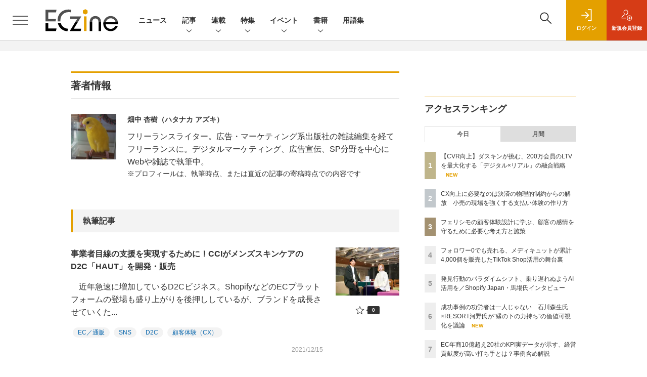

--- FILE ---
content_type: text/html; charset=utf-8
request_url: https://www.google.com/recaptcha/api2/aframe
body_size: 181
content:
<!DOCTYPE HTML><html><head><meta http-equiv="content-type" content="text/html; charset=UTF-8"></head><body><script nonce="gthqLNKWmQgAf4ry_AsemA">/** Anti-fraud and anti-abuse applications only. See google.com/recaptcha */ try{var clients={'sodar':'https://pagead2.googlesyndication.com/pagead/sodar?'};window.addEventListener("message",function(a){try{if(a.source===window.parent){var b=JSON.parse(a.data);var c=clients[b['id']];if(c){var d=document.createElement('img');d.src=c+b['params']+'&rc='+(localStorage.getItem("rc::a")?sessionStorage.getItem("rc::b"):"");window.document.body.appendChild(d);sessionStorage.setItem("rc::e",parseInt(sessionStorage.getItem("rc::e")||0)+1);localStorage.setItem("rc::h",'1769765218005');}}}catch(b){}});window.parent.postMessage("_grecaptcha_ready", "*");}catch(b){}</script></body></html>

--- FILE ---
content_type: text/css
request_url: https://eczine-cdn.shoeisha.jp/static/templates/css/bootstrap.custom.css
body_size: 19717
content:
/*
* bootstrap.custom.css
*
*/
/*!
 * Bootstrap v5.0.0 (https://getbootstrap.com/)
 * Copyright 2011-2021 The Bootstrap Authors
 * Copyright 2011-2021 Twitter, Inc.
 * Licensed under MIT (https://github.com/twbs/bootstrap/blob/main/LICENSE)
 */
:root {
  --bs-blue: #0967AD;
  --bs-indigo: #6610f2;
  --bs-purple: #6f42c1;
  --bs-pink: #d63384;
  --bs-red: #D63C16;
  --bs-orange: #ec5f1f;
  --bs-yellow: #f4d04c;
  --bs-green: #198754;
  --bs-teal: #20c997;
  --bs-cyan: #0dcaf0;
  --bs-white: #fff;
  --bs-gray: #5d5d5d;
  --bs-gray-dark: #333;
  --bs-primary: #0967AD;
  --bs-secondary: #5d5d5d;
  --bs-success: #198754;
  --bs-info: #0dcaf0;
  --bs-warning: #f4d04c;
  --bs-danger: #D63C16;
  --bs-light: #f3f3f3;
  --bs-dark: #212529;
  --bs-font-sans-serif: "Helvetica Neue", Arial, "Hiragino Kaku Gothic ProN", "Hiragino Sans", Meiryo, sans-serif;
  --bs-font-monospace: SFMono-Regular, Menlo, Monaco, Consolas, "Liberation Mono", "Courier New", monospace;
  --bs-gradient: linear-gradient(180deg, rgba(255, 255, 255, 0.15), rgba(255, 255, 255, 0)); }

*,
*::before,
*::after {
  box-sizing: border-box; }

:root {
  font-size: 62.5%; }
  @media (prefers-reduced-motion: no-preference) {
    :root {
      scroll-behavior: smooth; } }

body {
  margin: 0;
  font-family: var(--bs-font-sans-serif);
  font-size: 1.4rem;
  font-weight: 400;
  line-height: 1.5;
  color: #333;
  background-color: #fff;
  -webkit-text-size-adjust: 100%;
  -webkit-tap-highlight-color: rgba(0, 0, 0, 0); }

hr {
  margin: 1rem 0;
  color: inherit;
  background-color: currentColor;
  border: 0;
  opacity: 0.25; }

hr:not([size]) {
  height: 1px; }

h1, .h1, h2, .h2, h3, .h3, h4, .h4, h5, .h5, h6, .h6 {
  margin-top: 0;
  margin-bottom: 0.5rem;
  font-weight: 500;
  line-height: 1.2; }

h1, .h1 {
  font-size: 3.5rem; }

h2, .h2 {
  font-size: 2.8rem; }

h3, .h3 {
  font-size: 2.45rem; }

h4, .h4 {
  font-size: 2.1rem; }

h5, .h5 {
  font-size: 1.75rem; }

h6, .h6 {
  font-size: 1.4rem; }

p {
  margin-top: 0;
  margin-bottom: 0; }

abbr[title],
abbr[data-bs-original-title] {
  text-decoration: underline dotted;
  cursor: help;
  text-decoration-skip-ink: none; }

address {
  margin-bottom: 1rem;
  font-style: normal;
  line-height: inherit; }

ol,
ul {
  padding-left: 2rem; }

ol,
ul,
dl {
  margin-top: 0;
  margin-bottom: 1rem; }

ol ol,
ul ul,
ol ul,
ul ol {
  margin-bottom: 0; }

dt {
  font-weight: 700; }

dd {
  margin-bottom: .5rem;
  margin-left: 0; }

blockquote {
  margin: 0 0 1rem; }

b,
strong {
  font-weight: bolder; }

small, .small {
  font-size: 0.875em; }

mark, .mark {
  padding: 0.2em;
  background-color: #fcf8e3; }

sub,
sup {
  position: relative;
  font-size: 0.75em;
  line-height: 0;
  vertical-align: baseline; }

sub {
  bottom: -.25em; }

sup {
  top: -.5em; }

a {
  color: #0967AD;
  text-decoration: none; }
  a:hover {
    color: #0967AD;
    text-decoration: underline; }

a:not([href]):not([class]), a:not([href]):not([class]):hover {
  color: inherit;
  text-decoration: none; }

pre,
code,
kbd,
samp {
  font-family: var(--bs-font-monospace);
  font-size: 1em;
  direction: ltr /* rtl:ignore */;
  unicode-bidi: bidi-override; }

pre {
  display: block;
  margin-top: 0;
  margin-bottom: 1rem;
  overflow: auto;
  font-size: 0.875em; }
  pre code {
    font-size: inherit;
    color: inherit;
    word-break: normal; }

code {
  font-size: 0.875em;
  color: #d63384;
  word-wrap: break-word; }
  a > code {
    color: inherit; }

kbd {
  padding: 0.2rem 0.4rem;
  font-size: 0.875em;
  color: #fff;
  background-color: #212529;
  border-radius: 0.2rem; }
  kbd kbd {
    padding: 0;
    font-size: 1em;
    font-weight: 700; }

figure {
  margin: 0 0 1rem; }

img,
svg {
  vertical-align: middle; }

table {
  caption-side: bottom;
  border-collapse: collapse; }

caption {
  padding-top: 0.5rem;
  padding-bottom: 0.5rem;
  color: #5d5d5d;
  text-align: left; }

th {
  text-align: inherit;
  text-align: -webkit-match-parent; }

thead,
tbody,
tfoot,
tr,
td,
th {
  border-color: inherit;
  border-style: solid;
  border-width: 0; }

label {
  display: inline-block; }

button {
  border-radius: 0; }

button:focus:not(:focus-visible) {
  outline: 0; }

input,
button,
select,
optgroup,
textarea {
  margin: 0;
  font-family: inherit;
  font-size: inherit;
  line-height: inherit; }

button,
select {
  text-transform: none; }

[role="button"] {
  cursor: pointer; }

select {
  word-wrap: normal; }
  select:disabled {
    opacity: 1; }

[list]::-webkit-calendar-picker-indicator {
  display: none; }

button,
[type="button"],
[type="reset"],
[type="submit"] {
  -webkit-appearance: button; }
  button:not(:disabled),
  [type="button"]:not(:disabled),
  [type="reset"]:not(:disabled),
  [type="submit"]:not(:disabled) {
    cursor: pointer; }

::-moz-focus-inner {
  padding: 0;
  border-style: none; }

textarea {
  resize: vertical; }

fieldset {
  min-width: 0;
  padding: 0;
  margin: 0;
  border: 0; }

legend {
  float: left;
  width: 100%;
  padding: 0;
  margin-bottom: 0.5rem;
  font-size: 1.5rem;
  line-height: inherit; }
  legend + * {
    clear: left; }

::-webkit-datetime-edit-fields-wrapper,
::-webkit-datetime-edit-text,
::-webkit-datetime-edit-minute,
::-webkit-datetime-edit-hour-field,
::-webkit-datetime-edit-day-field,
::-webkit-datetime-edit-month-field,
::-webkit-datetime-edit-year-field {
  padding: 0; }

::-webkit-inner-spin-button {
  height: auto; }

[type="search"] {
  outline-offset: -2px;
  -webkit-appearance: textfield; }

/* rtl:raw:
[type="tel"],
[type="url"],
[type="email"],
[type="number"] {
  direction: ltr;
}
*/
::-webkit-search-decoration {
  -webkit-appearance: none; }

::-webkit-color-swatch-wrapper {
  padding: 0; }

::file-selector-button {
  font: inherit; }

::-webkit-file-upload-button {
  font: inherit;
  -webkit-appearance: button; }

output {
  display: inline-block; }

iframe {
  border: 0; }

summary {
  display: list-item;
  cursor: pointer; }

progress {
  vertical-align: baseline; }

[hidden] {
  display: none !important; }

.lead {
  font-size: 1.75rem;
  font-weight: 300; }

.display-1 {
  font-size: 5rem;
  font-weight: 300;
  line-height: 1.2; }

.display-2 {
  font-size: 4.5rem;
  font-weight: 300;
  line-height: 1.2; }

.display-3 {
  font-size: 4rem;
  font-weight: 300;
  line-height: 1.2; }

.display-4 {
  font-size: 3.5rem;
  font-weight: 300;
  line-height: 1.2; }

.display-5 {
  font-size: 3rem;
  font-weight: 300;
  line-height: 1.2; }

.display-6 {
  font-size: 2.5rem;
  font-weight: 300;
  line-height: 1.2; }

.list-unstyled {
  padding-left: 0;
  list-style: none; }

.list-inline {
  padding-left: 0;
  list-style: none; }

.list-inline-item {
  display: inline-block; }
  .list-inline-item:not(:last-child) {
    margin-right: 0.5rem; }

.initialism {
  font-size: 0.875em;
  text-transform: uppercase; }

.blockquote {
  margin-bottom: 1rem;
  font-size: 1.75rem; }
  .blockquote > :last-child {
    margin-bottom: 0; }

.blockquote-footer {
  margin-top: -1rem;
  margin-bottom: 1rem;
  font-size: 0.875em;
  color: #5d5d5d; }
  .blockquote-footer::before {
    content: "\2014\00A0"; }

.container,
.container-fluid,
.container-lg {
  width: 100%;
  padding-right: var(--bs-gutter-x, 2rem);
  padding-left: var(--bs-gutter-x, 2rem);
  margin-right: auto;
  margin-left: auto; }

@media (min-width: 1024px) {
  .container, .container-xs, .container-sm, .container-md, .container-lg {
    max-width: 1040px; } }
.row {
  --bs-gutter-x: 2rem;
  --bs-gutter-y: 0;
  display: flex;
  flex-wrap: wrap;
  margin-top: calc(var(--bs-gutter-y) * -1);
  margin-right: calc(var(--bs-gutter-x) / -2);
  margin-left: calc(var(--bs-gutter-x) / -2); }
  .row > * {
    flex-shrink: 0;
    width: 100%;
    max-width: 100%;
    padding-right: calc(var(--bs-gutter-x) / 2);
    padding-left: calc(var(--bs-gutter-x) / 2);
    margin-top: var(--bs-gutter-y); }

.col {
  flex: 1 0 0%; }

.row-cols-auto > * {
  flex: 0 0 auto;
  width: auto; }

.row-cols-1 > * {
  flex: 0 0 auto;
  width: 100%; }

.row-cols-2 > * {
  flex: 0 0 auto;
  width: 50%; }

.row-cols-3 > * {
  flex: 0 0 auto;
  width: 33.3333333333%; }

.row-cols-4 > * {
  flex: 0 0 auto;
  width: 25%; }

.row-cols-5 > * {
  flex: 0 0 auto;
  width: 20%; }

.row-cols-6 > * {
  flex: 0 0 auto;
  width: 16.6666666667%; }

.col-auto {
  flex: 0 0 auto;
  width: auto; }

.col-1 {
  flex: 0 0 auto;
  width: 8.3333333333%; }

.col-2 {
  flex: 0 0 auto;
  width: 16.6666666667%; }

.col-3 {
  flex: 0 0 auto;
  width: 25%; }

.col-4 {
  flex: 0 0 auto;
  width: 33.3333333333%; }

.col-5 {
  flex: 0 0 auto;
  width: 41.6666666667%; }

.col-6 {
  flex: 0 0 auto;
  width: 50%; }

.col-7 {
  flex: 0 0 auto;
  width: 58.3333333333%; }

.col-8 {
  flex: 0 0 auto;
  width: 66.6666666667%; }

.col-9 {
  flex: 0 0 auto;
  width: 75%; }

.col-10 {
  flex: 0 0 auto;
  width: 83.3333333333%; }

.col-11 {
  flex: 0 0 auto;
  width: 91.6666666667%; }

.col-12 {
  flex: 0 0 auto;
  width: 100%; }

.offset-1 {
  margin-left: 8.3333333333%; }

.offset-2 {
  margin-left: 16.6666666667%; }

.offset-3 {
  margin-left: 25%; }

.offset-4 {
  margin-left: 33.3333333333%; }

.offset-5 {
  margin-left: 41.6666666667%; }

.offset-6 {
  margin-left: 50%; }

.offset-7 {
  margin-left: 58.3333333333%; }

.offset-8 {
  margin-left: 66.6666666667%; }

.offset-9 {
  margin-left: 75%; }

.offset-10 {
  margin-left: 83.3333333333%; }

.offset-11 {
  margin-left: 91.6666666667%; }

.g-0,
.gx-0 {
  --bs-gutter-x: 0; }

.g-0,
.gy-0 {
  --bs-gutter-y: 0; }

.g-1,
.gx-1 {
  --bs-gutter-x: 0.5rem; }

.g-1,
.gy-1 {
  --bs-gutter-y: 0.5rem; }

.g-2,
.gx-2 {
  --bs-gutter-x: 1rem; }

.g-2,
.gy-2 {
  --bs-gutter-y: 1rem; }

.g-3,
.gx-3 {
  --bs-gutter-x: 2rem; }

.g-3,
.gy-3 {
  --bs-gutter-y: 2rem; }

.g-4,
.gx-4 {
  --bs-gutter-x: 3rem; }

.g-4,
.gy-4 {
  --bs-gutter-y: 3rem; }

.g-5,
.gx-5 {
  --bs-gutter-x: 4rem; }

.g-5,
.gy-5 {
  --bs-gutter-y: 4rem; }

.g-6,
.gx-6 {
  --bs-gutter-x: 5rem; }

.g-6,
.gy-6 {
  --bs-gutter-y: 5rem; }

.g-7,
.gx-7 {
  --bs-gutter-x: 7rem; }

.g-7,
.gy-7 {
  --bs-gutter-y: 7rem; }

@media (min-width: 375px) {
  .col-xs {
    flex: 1 0 0%; }

  .row-cols-xs-auto > * {
    flex: 0 0 auto;
    width: auto; }

  .row-cols-xs-1 > * {
    flex: 0 0 auto;
    width: 100%; }

  .row-cols-xs-2 > * {
    flex: 0 0 auto;
    width: 50%; }

  .row-cols-xs-3 > * {
    flex: 0 0 auto;
    width: 33.3333333333%; }

  .row-cols-xs-4 > * {
    flex: 0 0 auto;
    width: 25%; }

  .row-cols-xs-5 > * {
    flex: 0 0 auto;
    width: 20%; }

  .row-cols-xs-6 > * {
    flex: 0 0 auto;
    width: 16.6666666667%; }

  .col-xs-auto {
    flex: 0 0 auto;
    width: auto; }

  .col-xs-1 {
    flex: 0 0 auto;
    width: 8.3333333333%; }

  .col-xs-2 {
    flex: 0 0 auto;
    width: 16.6666666667%; }

  .col-xs-3 {
    flex: 0 0 auto;
    width: 25%; }

  .col-xs-4 {
    flex: 0 0 auto;
    width: 33.3333333333%; }

  .col-xs-5 {
    flex: 0 0 auto;
    width: 41.6666666667%; }

  .col-xs-6 {
    flex: 0 0 auto;
    width: 50%; }

  .col-xs-7 {
    flex: 0 0 auto;
    width: 58.3333333333%; }

  .col-xs-8 {
    flex: 0 0 auto;
    width: 66.6666666667%; }

  .col-xs-9 {
    flex: 0 0 auto;
    width: 75%; }

  .col-xs-10 {
    flex: 0 0 auto;
    width: 83.3333333333%; }

  .col-xs-11 {
    flex: 0 0 auto;
    width: 91.6666666667%; }

  .col-xs-12 {
    flex: 0 0 auto;
    width: 100%; }

  .offset-xs-0 {
    margin-left: 0; }

  .offset-xs-1 {
    margin-left: 8.3333333333%; }

  .offset-xs-2 {
    margin-left: 16.6666666667%; }

  .offset-xs-3 {
    margin-left: 25%; }

  .offset-xs-4 {
    margin-left: 33.3333333333%; }

  .offset-xs-5 {
    margin-left: 41.6666666667%; }

  .offset-xs-6 {
    margin-left: 50%; }

  .offset-xs-7 {
    margin-left: 58.3333333333%; }

  .offset-xs-8 {
    margin-left: 66.6666666667%; }

  .offset-xs-9 {
    margin-left: 75%; }

  .offset-xs-10 {
    margin-left: 83.3333333333%; }

  .offset-xs-11 {
    margin-left: 91.6666666667%; }

  .g-xs-0,
  .gx-xs-0 {
    --bs-gutter-x: 0; }

  .g-xs-0,
  .gy-xs-0 {
    --bs-gutter-y: 0; }

  .g-xs-1,
  .gx-xs-1 {
    --bs-gutter-x: 0.5rem; }

  .g-xs-1,
  .gy-xs-1 {
    --bs-gutter-y: 0.5rem; }

  .g-xs-2,
  .gx-xs-2 {
    --bs-gutter-x: 1rem; }

  .g-xs-2,
  .gy-xs-2 {
    --bs-gutter-y: 1rem; }

  .g-xs-3,
  .gx-xs-3 {
    --bs-gutter-x: 2rem; }

  .g-xs-3,
  .gy-xs-3 {
    --bs-gutter-y: 2rem; }

  .g-xs-4,
  .gx-xs-4 {
    --bs-gutter-x: 3rem; }

  .g-xs-4,
  .gy-xs-4 {
    --bs-gutter-y: 3rem; }

  .g-xs-5,
  .gx-xs-5 {
    --bs-gutter-x: 4rem; }

  .g-xs-5,
  .gy-xs-5 {
    --bs-gutter-y: 4rem; }

  .g-xs-6,
  .gx-xs-6 {
    --bs-gutter-x: 5rem; }

  .g-xs-6,
  .gy-xs-6 {
    --bs-gutter-y: 5rem; }

  .g-xs-7,
  .gx-xs-7 {
    --bs-gutter-x: 7rem; }

  .g-xs-7,
  .gy-xs-7 {
    --bs-gutter-y: 7rem; } }
@media (min-width: 481px) {
  .col-sm {
    flex: 1 0 0%; }

  .row-cols-sm-auto > * {
    flex: 0 0 auto;
    width: auto; }

  .row-cols-sm-1 > * {
    flex: 0 0 auto;
    width: 100%; }

  .row-cols-sm-2 > * {
    flex: 0 0 auto;
    width: 50%; }

  .row-cols-sm-3 > * {
    flex: 0 0 auto;
    width: 33.3333333333%; }

  .row-cols-sm-4 > * {
    flex: 0 0 auto;
    width: 25%; }

  .row-cols-sm-5 > * {
    flex: 0 0 auto;
    width: 20%; }

  .row-cols-sm-6 > * {
    flex: 0 0 auto;
    width: 16.6666666667%; }

  .col-sm-auto {
    flex: 0 0 auto;
    width: auto; }

  .col-sm-1 {
    flex: 0 0 auto;
    width: 8.3333333333%; }

  .col-sm-2 {
    flex: 0 0 auto;
    width: 16.6666666667%; }

  .col-sm-3 {
    flex: 0 0 auto;
    width: 25%; }

  .col-sm-4 {
    flex: 0 0 auto;
    width: 33.3333333333%; }

  .col-sm-5 {
    flex: 0 0 auto;
    width: 41.6666666667%; }

  .col-sm-6 {
    flex: 0 0 auto;
    width: 50%; }

  .col-sm-7 {
    flex: 0 0 auto;
    width: 58.3333333333%; }

  .col-sm-8 {
    flex: 0 0 auto;
    width: 66.6666666667%; }

  .col-sm-9 {
    flex: 0 0 auto;
    width: 75%; }

  .col-sm-10 {
    flex: 0 0 auto;
    width: 83.3333333333%; }

  .col-sm-11 {
    flex: 0 0 auto;
    width: 91.6666666667%; }

  .col-sm-12 {
    flex: 0 0 auto;
    width: 100%; }

  .offset-sm-0 {
    margin-left: 0; }

  .offset-sm-1 {
    margin-left: 8.3333333333%; }

  .offset-sm-2 {
    margin-left: 16.6666666667%; }

  .offset-sm-3 {
    margin-left: 25%; }

  .offset-sm-4 {
    margin-left: 33.3333333333%; }

  .offset-sm-5 {
    margin-left: 41.6666666667%; }

  .offset-sm-6 {
    margin-left: 50%; }

  .offset-sm-7 {
    margin-left: 58.3333333333%; }

  .offset-sm-8 {
    margin-left: 66.6666666667%; }

  .offset-sm-9 {
    margin-left: 75%; }

  .offset-sm-10 {
    margin-left: 83.3333333333%; }

  .offset-sm-11 {
    margin-left: 91.6666666667%; }

  .g-sm-0,
  .gx-sm-0 {
    --bs-gutter-x: 0; }

  .g-sm-0,
  .gy-sm-0 {
    --bs-gutter-y: 0; }

  .g-sm-1,
  .gx-sm-1 {
    --bs-gutter-x: 0.5rem; }

  .g-sm-1,
  .gy-sm-1 {
    --bs-gutter-y: 0.5rem; }

  .g-sm-2,
  .gx-sm-2 {
    --bs-gutter-x: 1rem; }

  .g-sm-2,
  .gy-sm-2 {
    --bs-gutter-y: 1rem; }

  .g-sm-3,
  .gx-sm-3 {
    --bs-gutter-x: 2rem; }

  .g-sm-3,
  .gy-sm-3 {
    --bs-gutter-y: 2rem; }

  .g-sm-4,
  .gx-sm-4 {
    --bs-gutter-x: 3rem; }

  .g-sm-4,
  .gy-sm-4 {
    --bs-gutter-y: 3rem; }

  .g-sm-5,
  .gx-sm-5 {
    --bs-gutter-x: 4rem; }

  .g-sm-5,
  .gy-sm-5 {
    --bs-gutter-y: 4rem; }

  .g-sm-6,
  .gx-sm-6 {
    --bs-gutter-x: 5rem; }

  .g-sm-6,
  .gy-sm-6 {
    --bs-gutter-y: 5rem; }

  .g-sm-7,
  .gx-sm-7 {
    --bs-gutter-x: 7rem; }

  .g-sm-7,
  .gy-sm-7 {
    --bs-gutter-y: 7rem; } }
@media (min-width: 769px) {
  .col-md {
    flex: 1 0 0%; }

  .row-cols-md-auto > * {
    flex: 0 0 auto;
    width: auto; }

  .row-cols-md-1 > * {
    flex: 0 0 auto;
    width: 100%; }

  .row-cols-md-2 > * {
    flex: 0 0 auto;
    width: 50%; }

  .row-cols-md-3 > * {
    flex: 0 0 auto;
    width: 33.3333333333%; }

  .row-cols-md-4 > * {
    flex: 0 0 auto;
    width: 25%; }

  .row-cols-md-5 > * {
    flex: 0 0 auto;
    width: 20%; }

  .row-cols-md-6 > * {
    flex: 0 0 auto;
    width: 16.6666666667%; }

  .col-md-auto {
    flex: 0 0 auto;
    width: auto; }

  .col-md-1 {
    flex: 0 0 auto;
    width: 8.3333333333%; }

  .col-md-2 {
    flex: 0 0 auto;
    width: 16.6666666667%; }

  .col-md-3 {
    flex: 0 0 auto;
    width: 25%; }

  .col-md-4 {
    flex: 0 0 auto;
    width: 33.3333333333%; }

  .col-md-5 {
    flex: 0 0 auto;
    width: 41.6666666667%; }

  .col-md-6 {
    flex: 0 0 auto;
    width: 50%; }

  .col-md-7 {
    flex: 0 0 auto;
    width: 58.3333333333%; }

  .col-md-8 {
    flex: 0 0 auto;
    width: 66.6666666667%; }

  .col-md-9 {
    flex: 0 0 auto;
    width: 75%; }

  .col-md-10 {
    flex: 0 0 auto;
    width: 83.3333333333%; }

  .col-md-11 {
    flex: 0 0 auto;
    width: 91.6666666667%; }

  .col-md-12 {
    flex: 0 0 auto;
    width: 100%; }

  .offset-md-0 {
    margin-left: 0; }

  .offset-md-1 {
    margin-left: 8.3333333333%; }

  .offset-md-2 {
    margin-left: 16.6666666667%; }

  .offset-md-3 {
    margin-left: 25%; }

  .offset-md-4 {
    margin-left: 33.3333333333%; }

  .offset-md-5 {
    margin-left: 41.6666666667%; }

  .offset-md-6 {
    margin-left: 50%; }

  .offset-md-7 {
    margin-left: 58.3333333333%; }

  .offset-md-8 {
    margin-left: 66.6666666667%; }

  .offset-md-9 {
    margin-left: 75%; }

  .offset-md-10 {
    margin-left: 83.3333333333%; }

  .offset-md-11 {
    margin-left: 91.6666666667%; }

  .g-md-0,
  .gx-md-0 {
    --bs-gutter-x: 0; }

  .g-md-0,
  .gy-md-0 {
    --bs-gutter-y: 0; }

  .g-md-1,
  .gx-md-1 {
    --bs-gutter-x: 0.5rem; }

  .g-md-1,
  .gy-md-1 {
    --bs-gutter-y: 0.5rem; }

  .g-md-2,
  .gx-md-2 {
    --bs-gutter-x: 1rem; }

  .g-md-2,
  .gy-md-2 {
    --bs-gutter-y: 1rem; }

  .g-md-3,
  .gx-md-3 {
    --bs-gutter-x: 2rem; }

  .g-md-3,
  .gy-md-3 {
    --bs-gutter-y: 2rem; }

  .g-md-4,
  .gx-md-4 {
    --bs-gutter-x: 3rem; }

  .g-md-4,
  .gy-md-4 {
    --bs-gutter-y: 3rem; }

  .g-md-5,
  .gx-md-5 {
    --bs-gutter-x: 4rem; }

  .g-md-5,
  .gy-md-5 {
    --bs-gutter-y: 4rem; }

  .g-md-6,
  .gx-md-6 {
    --bs-gutter-x: 5rem; }

  .g-md-6,
  .gy-md-6 {
    --bs-gutter-y: 5rem; }

  .g-md-7,
  .gx-md-7 {
    --bs-gutter-x: 7rem; }

  .g-md-7,
  .gy-md-7 {
    --bs-gutter-y: 7rem; } }
@media (min-width: 1024px) {
  .col-lg {
    flex: 1 0 0%; }

  .row-cols-lg-auto > * {
    flex: 0 0 auto;
    width: auto; }

  .row-cols-lg-1 > * {
    flex: 0 0 auto;
    width: 100%; }

  .row-cols-lg-2 > * {
    flex: 0 0 auto;
    width: 50%; }

  .row-cols-lg-3 > * {
    flex: 0 0 auto;
    width: 33.3333333333%; }

  .row-cols-lg-4 > * {
    flex: 0 0 auto;
    width: 25%; }

  .row-cols-lg-5 > * {
    flex: 0 0 auto;
    width: 20%; }

  .row-cols-lg-6 > * {
    flex: 0 0 auto;
    width: 16.6666666667%; }

  .col-lg-auto {
    flex: 0 0 auto;
    width: auto; }

  .col-lg-1 {
    flex: 0 0 auto;
    width: 8.3333333333%; }

  .col-lg-2 {
    flex: 0 0 auto;
    width: 16.6666666667%; }

  .col-lg-3 {
    flex: 0 0 auto;
    width: 25%; }

  .col-lg-4 {
    flex: 0 0 auto;
    width: 33.3333333333%; }

  .col-lg-5 {
    flex: 0 0 auto;
    width: 41.6666666667%; }

  .col-lg-6 {
    flex: 0 0 auto;
    width: 50%; }

  .col-lg-7 {
    flex: 0 0 auto;
    width: 58.3333333333%; }

  .col-lg-8 {
    flex: 0 0 auto;
    width: 66.6666666667%; }

  .col-lg-9 {
    flex: 0 0 auto;
    width: 75%; }

  .col-lg-10 {
    flex: 0 0 auto;
    width: 83.3333333333%; }

  .col-lg-11 {
    flex: 0 0 auto;
    width: 91.6666666667%; }

  .col-lg-12 {
    flex: 0 0 auto;
    width: 100%; }

  .offset-lg-0 {
    margin-left: 0; }

  .offset-lg-1 {
    margin-left: 8.3333333333%; }

  .offset-lg-2 {
    margin-left: 16.6666666667%; }

  .offset-lg-3 {
    margin-left: 25%; }

  .offset-lg-4 {
    margin-left: 33.3333333333%; }

  .offset-lg-5 {
    margin-left: 41.6666666667%; }

  .offset-lg-6 {
    margin-left: 50%; }

  .offset-lg-7 {
    margin-left: 58.3333333333%; }

  .offset-lg-8 {
    margin-left: 66.6666666667%; }

  .offset-lg-9 {
    margin-left: 75%; }

  .offset-lg-10 {
    margin-left: 83.3333333333%; }

  .offset-lg-11 {
    margin-left: 91.6666666667%; }

  .g-lg-0,
  .gx-lg-0 {
    --bs-gutter-x: 0; }

  .g-lg-0,
  .gy-lg-0 {
    --bs-gutter-y: 0; }

  .g-lg-1,
  .gx-lg-1 {
    --bs-gutter-x: 0.5rem; }

  .g-lg-1,
  .gy-lg-1 {
    --bs-gutter-y: 0.5rem; }

  .g-lg-2,
  .gx-lg-2 {
    --bs-gutter-x: 1rem; }

  .g-lg-2,
  .gy-lg-2 {
    --bs-gutter-y: 1rem; }

  .g-lg-3,
  .gx-lg-3 {
    --bs-gutter-x: 2rem; }

  .g-lg-3,
  .gy-lg-3 {
    --bs-gutter-y: 2rem; }

  .g-lg-4,
  .gx-lg-4 {
    --bs-gutter-x: 3rem; }

  .g-lg-4,
  .gy-lg-4 {
    --bs-gutter-y: 3rem; }

  .g-lg-5,
  .gx-lg-5 {
    --bs-gutter-x: 4rem; }

  .g-lg-5,
  .gy-lg-5 {
    --bs-gutter-y: 4rem; }

  .g-lg-6,
  .gx-lg-6 {
    --bs-gutter-x: 5rem; }

  .g-lg-6,
  .gy-lg-6 {
    --bs-gutter-y: 5rem; }

  .g-lg-7,
  .gx-lg-7 {
    --bs-gutter-x: 7rem; }

  .g-lg-7,
  .gy-lg-7 {
    --bs-gutter-y: 7rem; } }
.form-label {
  margin-bottom: 0.5rem;
  font-weight: bold; }

.col-form-label {
  padding-top: calc(0.6rem + 1px);
  padding-bottom: calc(0.6rem + 1px);
  margin-bottom: 0;
  font-size: inherit;
  font-weight: bold;
  line-height: 1.5; }

.col-form-label-lg {
  padding-top: calc(0.5rem + 1px);
  padding-bottom: calc(0.5rem + 1px);
  font-size: 1.75rem; }

.col-form-label-sm {
  padding-top: calc(0.25rem + 1px);
  padding-bottom: calc(0.25rem + 1px);
  font-size: 1.225rem; }

.form-text {
  margin-top: 0.25rem;
  font-size: 0.875em;
  color: #5d5d5d; }

.form-control {
  display: block;
  width: 100%;
  padding: 0.6rem 1.2rem;
  font-size: 1.6rem;
  font-weight: 400;
  line-height: 1.5;
  color: #333;
  background-color: #fff;
  background-clip: padding-box;
  border: 1px solid #dedede;
  appearance: none;
  border-radius: 0;
  transition: border-color 0.15s ease-in-out, box-shadow 0.15s ease-in-out; }
  @media (prefers-reduced-motion: reduce) {
    .form-control {
      transition: none; } }
  .form-control[type="file"] {
    overflow: hidden; }
    .form-control[type="file"]:not(:disabled):not(:read-only) {
      cursor: pointer; }
  .form-control:focus {
    color: #333;
    background-color: #fff;
    border-color: #84b3d6;
    outline: 0;
    box-shadow: 0 0 0 0.25rem rgba(9, 103, 173, 0.25); }
  .form-control::-webkit-date-and-time-value {
    height: 1.5em; }
  .form-control::placeholder {
    color: #959595;
    opacity: 1; }
  .form-control:disabled, .form-control:read-only {
    background-color: #e5e5e5;
    opacity: 1; }
  .form-control::file-selector-button {
    padding: 0.6rem 1.2rem;
    margin: -0.6rem -1.2rem;
    margin-inline-end: 1.2rem;
    color: #333;
    background-color: #e5e5e5;
    pointer-events: none;
    border-color: inherit;
    border-style: solid;
    border-width: 0;
    border-inline-end-width: 1px;
    border-radius: 0;
    transition: color 0.15s ease-in-out, background-color 0.15s ease-in-out, border-color 0.15s ease-in-out, box-shadow 0.15s ease-in-out; }
    @media (prefers-reduced-motion: reduce) {
      .form-control::file-selector-button {
        transition: none; } }
  .form-control:hover:not(:disabled):not(:read-only)::file-selector-button {
    background-color: #dadada; }
  .form-control::-webkit-file-upload-button {
    padding: 0.6rem 1.2rem;
    margin: -0.6rem -1.2rem;
    margin-inline-end: 1.2rem;
    color: #333;
    background-color: #e5e5e5;
    pointer-events: none;
    border-color: inherit;
    border-style: solid;
    border-width: 0;
    border-inline-end-width: 1px;
    border-radius: 0;
    transition: color 0.15s ease-in-out, background-color 0.15s ease-in-out, border-color 0.15s ease-in-out, box-shadow 0.15s ease-in-out; }
    @media (prefers-reduced-motion: reduce) {
      .form-control::-webkit-file-upload-button {
        transition: none; } }
  .form-control:hover:not(:disabled):not(:read-only)::-webkit-file-upload-button {
    background-color: #dadada; }

.form-control-plaintext {
  display: block;
  width: 100%;
  padding: 0.6rem 0;
  margin-bottom: 0;
  line-height: 1.5;
  color: #333;
  background-color: transparent;
  border: solid transparent;
  border-width: 1px 0; }
  .form-control-plaintext.form-control-sm, .form-control-plaintext.form-control-lg {
    padding-right: 0;
    padding-left: 0; }

.form-control-sm {
  min-height: calc(1.5em + 0.5rem + 2px);
  padding: 0.25rem 0.5rem;
  font-size: 1.225rem;
  border-radius: 0; }
  .form-control-sm::file-selector-button {
    padding: 0.25rem 0.5rem;
    margin: -0.25rem -0.5rem;
    margin-inline-end: 0.5rem; }
  .form-control-sm::-webkit-file-upload-button {
    padding: 0.25rem 0.5rem;
    margin: -0.25rem -0.5rem;
    margin-inline-end: 0.5rem; }

.form-control-lg {
  min-height: calc(1.5em + 1rem + 2px);
  padding: 0.5rem 1rem;
  font-size: 1.75rem;
  border-radius: 0; }
  .form-control-lg::file-selector-button {
    padding: 0.5rem 1rem;
    margin: -0.5rem -1rem;
    margin-inline-end: 1rem; }
  .form-control-lg::-webkit-file-upload-button {
    padding: 0.5rem 1rem;
    margin: -0.5rem -1rem;
    margin-inline-end: 1rem; }

textarea.form-control {
  min-height: calc(1.5em + 1.2rem + 2px); }
textarea.form-control-sm {
  min-height: calc(1.5em + 0.5rem + 2px); }
textarea.form-control-lg {
  min-height: calc(1.5em + 1rem + 2px); }

.form-control-color {
  max-width: 3rem;
  height: auto;
  padding: 0.6rem; }
  .form-control-color:not(:disabled):not(:read-only) {
    cursor: pointer; }
  .form-control-color::-moz-color-swatch {
    height: 1.5em;
    border-radius: 0; }
  .form-control-color::-webkit-color-swatch {
    height: 1.5em;
    border-radius: 0; }

.form-select {
  display: block;
  width: 100%;
  padding: 0.6rem 3.4rem 0.6rem 1.2rem;
  font-size: 1.6rem;
  font-weight: 400;
  line-height: 1.5;
  color: #333;
  background-color: #fff;
  background-image: url("data:image/svg+xml,%3csvg xmlns='http://www.w3.org/2000/svg' viewBox='0 0 16 16'%3e%3cpath fill='none' stroke='%23333' stroke-linecap='round' stroke-linejoin='round' stroke-width='2' d='M2 5l6 6 6-6'/%3e%3c/svg%3e");
  background-repeat: no-repeat;
  background-position: right 1.2rem center;
  background-size: 16px 12px;
  border: 1px solid #dedede;
  border-radius: 0;
  appearance: none; }
  .form-select:focus {
    border-color: #84b3d6;
    outline: 0;
    box-shadow: 0 0 0 0.25rem rgba(9, 103, 173, 0.25); }
  .form-select[multiple], .form-select[size]:not([size="1"]) {
    padding-right: 1.2rem;
    background-image: none; }
  .form-select:disabled {
    background-color: #e5e5e5; }
  .form-select:-moz-focusring {
    color: transparent;
    text-shadow: 0 0 0 #333; }

.form-select-sm {
  padding-top: 0.25rem;
  padding-bottom: 0.25rem;
  padding-left: 0.5rem;
  font-size: 1.225rem; }

.form-select-lg {
  padding-top: 0.5rem;
  padding-bottom: 0.5rem;
  padding-left: 1rem;
  font-size: 1.75rem; }

.form-check {
  display: block;
  min-height: 2.1rem;
  padding-left: 1.5em;
  margin-bottom: 0.125rem; }
  .form-check .form-check-input {
    float: left;
    margin-left: -1.5em; }

.form-check-input {
  width: 1em;
  height: 1em;
  margin-top: 0.25em;
  vertical-align: top;
  background-color: #fff;
  background-repeat: no-repeat;
  background-position: center;
  background-size: contain;
  border: 1px solid rgba(0, 0, 0, 0.25);
  appearance: none;
  color-adjust: exact; }
  .form-check-input[type="checkbox"] {
    border-radius: 0; }
  .form-check-input[type="radio"] {
    border-radius: 50%; }
  .form-check-input:active {
    filter: brightness(90%); }
  .form-check-input:focus {
    border-color: #84b3d6;
    outline: 0;
    box-shadow: 0 0 0 0.25rem rgba(9, 103, 173, 0.25); }
  .form-check-input:checked {
    background-color: #0967AD;
    border-color: #0967AD; }
    .form-check-input:checked[type="checkbox"] {
      background-image: url("data:image/svg+xml,%3csvg xmlns='http://www.w3.org/2000/svg' viewBox='0 0 20 20'%3e%3cpath fill='none' stroke='%23fff' stroke-linecap='round' stroke-linejoin='round' stroke-width='3' d='M6 10l3 3l6-6'/%3e%3c/svg%3e"); }
    .form-check-input:checked[type="radio"] {
      background-image: url("data:image/svg+xml,%3csvg xmlns='http://www.w3.org/2000/svg' viewBox='-4 -4 8 8'%3e%3ccircle r='2' fill='%23fff'/%3e%3c/svg%3e"); }
  .form-check-input[type="checkbox"]:indeterminate {
    background-color: #0967AD;
    border-color: #0967AD;
    background-image: url("data:image/svg+xml,%3csvg xmlns='http://www.w3.org/2000/svg' viewBox='0 0 20 20'%3e%3cpath fill='none' stroke='%23fff' stroke-linecap='round' stroke-linejoin='round' stroke-width='3' d='M6 10h8'/%3e%3c/svg%3e"); }
  .form-check-input:disabled {
    pointer-events: none;
    filter: none;
    opacity: 0.5; }
  .form-check-input[disabled] ~ .form-check-label, .form-check-input:disabled ~ .form-check-label {
    opacity: 0.5; }

.form-switch {
  padding-left: 2.5em; }
  .form-switch .form-check-input {
    width: 2em;
    margin-left: -2.5em;
    background-image: url("data:image/svg+xml,%3csvg xmlns='http://www.w3.org/2000/svg' viewBox='-4 -4 8 8'%3e%3ccircle r='3' fill='rgba%280, 0, 0, 0.25%29'/%3e%3c/svg%3e");
    background-position: left center;
    border-radius: 2em;
    transition: background-position 0.15s ease-in-out; }
    @media (prefers-reduced-motion: reduce) {
      .form-switch .form-check-input {
        transition: none; } }
    .form-switch .form-check-input:focus {
      background-image: url("data:image/svg+xml,%3csvg xmlns='http://www.w3.org/2000/svg' viewBox='-4 -4 8 8'%3e%3ccircle r='3' fill='%2384b3d6'/%3e%3c/svg%3e"); }
    .form-switch .form-check-input:checked {
      background-position: right center;
      background-image: url("data:image/svg+xml,%3csvg xmlns='http://www.w3.org/2000/svg' viewBox='-4 -4 8 8'%3e%3ccircle r='3' fill='%23fff'/%3e%3c/svg%3e"); }

.form-check-inline {
  display: inline-block;
  margin-right: 1rem; }

.btn-check {
  position: absolute;
  clip: rect(0, 0, 0, 0);
  pointer-events: none; }
  .btn-check[disabled] + .btn, .btn-check:disabled + .btn {
    pointer-events: none;
    filter: none;
    opacity: 0.65; }

.form-range {
  width: 100%;
  height: 1.5rem;
  padding: 0;
  background-color: transparent;
  appearance: none; }
  .form-range:focus {
    outline: 0; }
    .form-range:focus::-webkit-slider-thumb {
      box-shadow: 0 0 0 1px #fff, 0 0 0 0.25rem rgba(9, 103, 173, 0.25); }
    .form-range:focus::-moz-range-thumb {
      box-shadow: 0 0 0 1px #fff, 0 0 0 0.25rem rgba(9, 103, 173, 0.25); }
  .form-range::-moz-focus-outer {
    border: 0; }
  .form-range::-webkit-slider-thumb {
    width: 1rem;
    height: 1rem;
    margin-top: -0.25rem;
    background-color: #0967AD;
    border: 0;
    border-radius: 1rem;
    transition: background-color 0.15s ease-in-out, border-color 0.15s ease-in-out, box-shadow 0.15s ease-in-out;
    appearance: none; }
    @media (prefers-reduced-motion: reduce) {
      .form-range::-webkit-slider-thumb {
        transition: none; } }
    .form-range::-webkit-slider-thumb:active {
      background-color: #b5d1e6; }
  .form-range::-webkit-slider-runnable-track {
    width: 100%;
    height: 0.5rem;
    color: transparent;
    cursor: pointer;
    background-color: #dedede;
    border-color: transparent;
    border-radius: 1rem; }
  .form-range::-moz-range-thumb {
    width: 1rem;
    height: 1rem;
    background-color: #0967AD;
    border: 0;
    border-radius: 1rem;
    transition: background-color 0.15s ease-in-out, border-color 0.15s ease-in-out, box-shadow 0.15s ease-in-out;
    appearance: none; }
    @media (prefers-reduced-motion: reduce) {
      .form-range::-moz-range-thumb {
        transition: none; } }
    .form-range::-moz-range-thumb:active {
      background-color: #b5d1e6; }
  .form-range::-moz-range-track {
    width: 100%;
    height: 0.5rem;
    color: transparent;
    cursor: pointer;
    background-color: #dedede;
    border-color: transparent;
    border-radius: 1rem; }
  .form-range:disabled {
    pointer-events: none; }
    .form-range:disabled::-webkit-slider-thumb {
      background-color: #959595; }
    .form-range:disabled::-moz-range-thumb {
      background-color: #959595; }

.form-floating {
  position: relative; }
  .form-floating > .form-control,
  .form-floating > .form-select {
    height: calc(3.5rem + 2px);
    padding: 1rem 1.2rem; }
  .form-floating > label {
    position: absolute;
    top: 0;
    left: 0;
    height: 100%;
    padding: 1rem 1.2rem;
    pointer-events: none;
    border: 1px solid transparent;
    transform-origin: 0 0;
    transition: opacity 0.1s ease-in-out, transform 0.1s ease-in-out; }
    @media (prefers-reduced-motion: reduce) {
      .form-floating > label {
        transition: none; } }
  .form-floating > .form-control::placeholder {
    color: transparent; }
  .form-floating > .form-control:focus, .form-floating > .form-control:not(:placeholder-shown) {
    padding-top: 1.625rem;
    padding-bottom: 0.625rem; }
  .form-floating > .form-control:-webkit-autofill {
    padding-top: 1.625rem;
    padding-bottom: 0.625rem; }
  .form-floating > .form-select {
    padding-top: 1.625rem;
    padding-bottom: 0.625rem; }
  .form-floating > .form-control:focus ~ label,
  .form-floating > .form-control:not(:placeholder-shown) ~ label,
  .form-floating > .form-select ~ label {
    opacity: 0.65;
    transform: scale(0.85) translateY(-0.5rem) translateX(0.15rem); }
  .form-floating > .form-control:-webkit-autofill ~ label {
    opacity: 0.65;
    transform: scale(0.85) translateY(-0.5rem) translateX(0.15rem); }

.input-group {
  position: relative;
  display: flex;
  flex-wrap: wrap;
  align-items: stretch;
  width: 100%; }
  .input-group > .form-control,
  .input-group > .form-select {
    position: relative;
    flex: 1 1 auto;
    width: 1%;
    min-width: 0; }
  .input-group > .form-control:focus,
  .input-group > .form-select:focus {
    z-index: 3; }
  .input-group .btn {
    position: relative;
    z-index: 2; }
    .input-group .btn:focus {
      z-index: 3; }

.input-group-text {
  display: flex;
  align-items: center;
  padding: 0.6rem 1.2rem;
  font-size: 1.6rem;
  font-weight: 400;
  line-height: 1.5;
  color: #333;
  text-align: center;
  white-space: nowrap;
  background-color: #e5e5e5;
  border: 1px solid #dedede;
  border-radius: 0; }

.input-group-lg > .form-control,
.input-group-lg > .form-select,
.input-group-lg > .input-group-text,
.input-group-lg > .btn {
  padding: 0.5rem 1rem;
  font-size: 1.75rem;
  border-radius: 0; }

.input-group-sm > .form-control,
.input-group-sm > .form-select,
.input-group-sm > .input-group-text,
.input-group-sm > .btn {
  padding: 0.25rem 0.5rem;
  font-size: 1.225rem;
  border-radius: 0; }

.input-group-lg > .form-select,
.input-group-sm > .form-select {
  padding-right: 4.6rem; }

.input-group:not(.has-validation) > :not(:last-child):not(.dropdown-toggle):not(.dropdown-menu),
.input-group:not(.has-validation) > .dropdown-toggle:nth-last-child(n + 3) {
  border-top-right-radius: 0;
  border-bottom-right-radius: 0; }
.input-group.has-validation > :nth-last-child(n + 3):not(.dropdown-toggle):not(.dropdown-menu),
.input-group.has-validation > .dropdown-toggle:nth-last-child(n + 4) {
  border-top-right-radius: 0;
  border-bottom-right-radius: 0; }
.input-group > :not(:first-child):not(.dropdown-menu):not(.valid-tooltip):not(.valid-feedback):not(.invalid-tooltip):not(.invalid-feedback) {
  margin-left: -1px;
  border-top-left-radius: 0;
  border-bottom-left-radius: 0; }

.valid-feedback {
  display: none;
  width: 100%;
  margin-top: 0.25rem;
  font-size: 0.875em;
  color: #198754; }

.valid-tooltip {
  position: absolute;
  top: 100%;
  z-index: 5;
  display: none;
  max-width: 100%;
  padding: 0.25rem 0.5rem;
  margin-top: .1rem;
  font-size: 1.225rem;
  color: #fff;
  background-color: rgba(25, 135, 84, 0.9);
  border-radius: 0.25rem; }

.was-validated :valid ~ .valid-feedback,
.was-validated :valid ~ .valid-tooltip,
.is-valid ~ .valid-feedback,
.is-valid ~ .valid-tooltip {
  display: block; }

.was-validated .form-control:valid, .form-control.is-valid {
  border-color: #198754;
  padding-right: calc(1.5em + 1.2rem);
  background-image: url("data:image/svg+xml,%3csvg xmlns='http://www.w3.org/2000/svg' viewBox='0 0 8 8'%3e%3cpath fill='%23198754' d='M2.3 6.73L.6 4.53c-.4-1.04.46-1.4 1.1-.8l1.1 1.4 3.4-3.8c.6-.63 1.6-.27 1.2.7l-4 4.6c-.43.5-.8.4-1.1.1z'/%3e%3c/svg%3e");
  background-repeat: no-repeat;
  background-position: right calc(0.375em + 0.3rem) center;
  background-size: calc(0.75em + 0.6rem) calc(0.75em + 0.6rem); }
  .was-validated .form-control:valid:focus, .form-control.is-valid:focus {
    border-color: #198754;
    box-shadow: 0 0 0 0.25rem rgba(25, 135, 84, 0.25); }

.was-validated textarea.form-control:valid, textarea.form-control.is-valid {
  padding-right: calc(1.5em + 1.2rem);
  background-position: top calc(0.375em + 0.3rem) right calc(0.375em + 0.3rem); }

.was-validated .form-select:valid, .form-select.is-valid {
  border-color: #198754; }
  .was-validated .form-select:valid:not([multiple]):not([size]), .was-validated .form-select:valid:not([multiple])[size="1"], .form-select.is-valid:not([multiple]):not([size]), .form-select.is-valid:not([multiple])[size="1"] {
    padding-right: 6.4rem;
    background-image: url("data:image/svg+xml,%3csvg xmlns='http://www.w3.org/2000/svg' viewBox='0 0 16 16'%3e%3cpath fill='none' stroke='%23333' stroke-linecap='round' stroke-linejoin='round' stroke-width='2' d='M2 5l6 6 6-6'/%3e%3c/svg%3e"), url("data:image/svg+xml,%3csvg xmlns='http://www.w3.org/2000/svg' viewBox='0 0 8 8'%3e%3cpath fill='%23198754' d='M2.3 6.73L.6 4.53c-.4-1.04.46-1.4 1.1-.8l1.1 1.4 3.4-3.8c.6-.63 1.6-.27 1.2.7l-4 4.6c-.43.5-.8.4-1.1.1z'/%3e%3c/svg%3e");
    background-position: right 1.2rem center, center right 3.4rem;
    background-size: 16px 12px, calc(0.75em + 0.6rem) calc(0.75em + 0.6rem); }
  .was-validated .form-select:valid:focus, .form-select.is-valid:focus {
    border-color: #198754;
    box-shadow: 0 0 0 0.25rem rgba(25, 135, 84, 0.25); }

.was-validated .form-check-input:valid, .form-check-input.is-valid {
  border-color: #198754; }
  .was-validated .form-check-input:valid:checked, .form-check-input.is-valid:checked {
    background-color: #198754; }
  .was-validated .form-check-input:valid:focus, .form-check-input.is-valid:focus {
    box-shadow: 0 0 0 0.25rem rgba(25, 135, 84, 0.25); }
  .was-validated .form-check-input:valid ~ .form-check-label, .form-check-input.is-valid ~ .form-check-label {
    color: #198754; }

.form-check-inline .form-check-input ~ .valid-feedback {
  margin-left: .5em; }

.was-validated .input-group .form-control:valid, .input-group .form-control.is-valid,
.was-validated .input-group .form-select:valid,
.input-group .form-select.is-valid {
  z-index: 3; }

.invalid-feedback {
  display: none;
  width: 100%;
  margin-top: 0.25rem;
  font-size: 0.875em;
  color: #D63C16; }

.invalid-tooltip {
  position: absolute;
  top: 100%;
  z-index: 5;
  display: none;
  max-width: 100%;
  padding: 0.25rem 0.5rem;
  margin-top: .1rem;
  font-size: 1.225rem;
  color: #fff;
  background-color: rgba(214, 60, 22, 0.9);
  border-radius: 0.25rem; }

.was-validated :invalid ~ .invalid-feedback,
.was-validated :invalid ~ .invalid-tooltip,
.is-invalid ~ .invalid-feedback,
.is-invalid ~ .invalid-tooltip {
  display: block; }

.was-validated .form-control:invalid, .form-control.is-invalid {
  border-color: #D63C16;
  padding-right: calc(1.5em + 1.2rem);
  background-image: url("data:image/svg+xml,%3csvg xmlns='http://www.w3.org/2000/svg' viewBox='0 0 12 12' width='12' height='12' fill='none' stroke='%23D63C16'%3e%3ccircle cx='6' cy='6' r='4.5'/%3e%3cpath stroke-linejoin='round' d='M5.8 3.6h.4L6 6.5z'/%3e%3ccircle cx='6' cy='8.2' r='.6' fill='%23D63C16' stroke='none'/%3e%3c/svg%3e");
  background-repeat: no-repeat;
  background-position: right calc(0.375em + 0.3rem) center;
  background-size: calc(0.75em + 0.6rem) calc(0.75em + 0.6rem); }
  .was-validated .form-control:invalid:focus, .form-control.is-invalid:focus {
    border-color: #D63C16;
    box-shadow: 0 0 0 0.25rem rgba(214, 60, 22, 0.25); }

.was-validated textarea.form-control:invalid, textarea.form-control.is-invalid {
  padding-right: calc(1.5em + 1.2rem);
  background-position: top calc(0.375em + 0.3rem) right calc(0.375em + 0.3rem); }

.was-validated .form-select:invalid, .form-select.is-invalid {
  border-color: #D63C16; }
  .was-validated .form-select:invalid:not([multiple]):not([size]), .was-validated .form-select:invalid:not([multiple])[size="1"], .form-select.is-invalid:not([multiple]):not([size]), .form-select.is-invalid:not([multiple])[size="1"] {
    padding-right: 6.4rem;
    background-image: url("data:image/svg+xml,%3csvg xmlns='http://www.w3.org/2000/svg' viewBox='0 0 16 16'%3e%3cpath fill='none' stroke='%23333' stroke-linecap='round' stroke-linejoin='round' stroke-width='2' d='M2 5l6 6 6-6'/%3e%3c/svg%3e"), url("data:image/svg+xml,%3csvg xmlns='http://www.w3.org/2000/svg' viewBox='0 0 12 12' width='12' height='12' fill='none' stroke='%23D63C16'%3e%3ccircle cx='6' cy='6' r='4.5'/%3e%3cpath stroke-linejoin='round' d='M5.8 3.6h.4L6 6.5z'/%3e%3ccircle cx='6' cy='8.2' r='.6' fill='%23D63C16' stroke='none'/%3e%3c/svg%3e");
    background-position: right 1.2rem center, center right 3.4rem;
    background-size: 16px 12px, calc(0.75em + 0.6rem) calc(0.75em + 0.6rem); }
  .was-validated .form-select:invalid:focus, .form-select.is-invalid:focus {
    border-color: #D63C16;
    box-shadow: 0 0 0 0.25rem rgba(214, 60, 22, 0.25); }

.was-validated .form-check-input:invalid, .form-check-input.is-invalid {
  border-color: #D63C16; }
  .was-validated .form-check-input:invalid:checked, .form-check-input.is-invalid:checked {
    background-color: #D63C16; }
  .was-validated .form-check-input:invalid:focus, .form-check-input.is-invalid:focus {
    box-shadow: 0 0 0 0.25rem rgba(214, 60, 22, 0.25); }
  .was-validated .form-check-input:invalid ~ .form-check-label, .form-check-input.is-invalid ~ .form-check-label {
    color: #D63C16; }

.form-check-inline .form-check-input ~ .invalid-feedback {
  margin-left: .5em; }

.was-validated .input-group .form-control:invalid, .input-group .form-control.is-invalid,
.was-validated .input-group .form-select:invalid,
.input-group .form-select.is-invalid {
  z-index: 3; }

.btn {
  display: inline-block;
  font-weight: 400;
  line-height: 1.5;
  color: #333;
  text-align: center;
  vertical-align: middle;
  cursor: pointer;
  user-select: none;
  background-color: transparent;
  border: 1px solid transparent;
  padding: 0.6rem 1.2rem;
  font-size: 1.6rem;
  border-radius: 0.25rem;
  transition: color 0.15s ease-in-out, background-color 0.15s ease-in-out, border-color 0.15s ease-in-out, box-shadow 0.15s ease-in-out; }
  @media (prefers-reduced-motion: reduce) {
    .btn {
      transition: none; } }
  .btn:hover {
    color: #333;
    text-decoration: none; }
  .btn-check:focus + .btn, .btn:focus {
    outline: 0;
    box-shadow: 0 0 0 0.25rem rgba(9, 103, 173, 0.25); }
  .btn:disabled, .btn.disabled, fieldset:disabled .btn {
    pointer-events: none;
    opacity: 0.65; }

.btn-primary {
  color: #fff;
  background-color: #0967AD;
  border-color: #0967AD; }
  .btn-primary:hover {
    color: #fff;
    background-color: #085893;
    border-color: #07528a; }
  .btn-check:focus + .btn-primary, .btn-primary:focus {
    color: #fff;
    background-color: #085893;
    border-color: #07528a;
    box-shadow: 0 0 0 0.25rem rgba(46, 126, 185, 0.5); }
  .btn-check:checked + .btn-primary, .btn-check:active + .btn-primary, .btn-primary:active, .btn-primary.active, .show > .btn-primary.dropdown-toggle {
    color: #fff;
    background-color: #07528a;
    border-color: #074d82; }
    .btn-check:checked + .btn-primary:focus, .btn-check:active + .btn-primary:focus, .btn-primary:active:focus, .btn-primary.active:focus, .show > .btn-primary.dropdown-toggle:focus {
      box-shadow: 0 0 0 0.25rem rgba(46, 126, 185, 0.5); }
  .btn-primary:disabled, .btn-primary.disabled {
    color: #fff;
    background-color: #0967AD;
    border-color: #0967AD; }

.btn-secondary {
  color: #fff;
  background-color: #5d5d5d;
  border-color: #5d5d5d; }
  .btn-secondary:hover {
    color: #fff;
    background-color: #4f4f4f;
    border-color: #4a4a4a; }
  .btn-check:focus + .btn-secondary, .btn-secondary:focus {
    color: #fff;
    background-color: #4f4f4f;
    border-color: #4a4a4a;
    box-shadow: 0 0 0 0.25rem rgba(117, 117, 117, 0.5); }
  .btn-check:checked + .btn-secondary, .btn-check:active + .btn-secondary, .btn-secondary:active, .btn-secondary.active, .show > .btn-secondary.dropdown-toggle {
    color: #fff;
    background-color: #4a4a4a;
    border-color: #464646; }
    .btn-check:checked + .btn-secondary:focus, .btn-check:active + .btn-secondary:focus, .btn-secondary:active:focus, .btn-secondary.active:focus, .show > .btn-secondary.dropdown-toggle:focus {
      box-shadow: 0 0 0 0.25rem rgba(117, 117, 117, 0.5); }
  .btn-secondary:disabled, .btn-secondary.disabled {
    color: #fff;
    background-color: #5d5d5d;
    border-color: #5d5d5d; }

.btn-success {
  color: #fff;
  background-color: #198754;
  border-color: #198754; }
  .btn-success:hover {
    color: #fff;
    background-color: #157347;
    border-color: #146c43; }
  .btn-check:focus + .btn-success, .btn-success:focus {
    color: #fff;
    background-color: #157347;
    border-color: #146c43;
    box-shadow: 0 0 0 0.25rem rgba(60, 153, 110, 0.5); }
  .btn-check:checked + .btn-success, .btn-check:active + .btn-success, .btn-success:active, .btn-success.active, .show > .btn-success.dropdown-toggle {
    color: #fff;
    background-color: #146c43;
    border-color: #13653f; }
    .btn-check:checked + .btn-success:focus, .btn-check:active + .btn-success:focus, .btn-success:active:focus, .btn-success.active:focus, .show > .btn-success.dropdown-toggle:focus {
      box-shadow: 0 0 0 0.25rem rgba(60, 153, 110, 0.5); }
  .btn-success:disabled, .btn-success.disabled {
    color: #fff;
    background-color: #198754;
    border-color: #198754; }

.btn-info {
  color: #000;
  background-color: #0dcaf0;
  border-color: #0dcaf0; }
  .btn-info:hover {
    color: #000;
    background-color: #31d2f2;
    border-color: #25cff2; }
  .btn-check:focus + .btn-info, .btn-info:focus {
    color: #000;
    background-color: #31d2f2;
    border-color: #25cff2;
    box-shadow: 0 0 0 0.25rem rgba(11, 172, 204, 0.5); }
  .btn-check:checked + .btn-info, .btn-check:active + .btn-info, .btn-info:active, .btn-info.active, .show > .btn-info.dropdown-toggle {
    color: #000;
    background-color: #3dd5f3;
    border-color: #25cff2; }
    .btn-check:checked + .btn-info:focus, .btn-check:active + .btn-info:focus, .btn-info:active:focus, .btn-info.active:focus, .show > .btn-info.dropdown-toggle:focus {
      box-shadow: 0 0 0 0.25rem rgba(11, 172, 204, 0.5); }
  .btn-info:disabled, .btn-info.disabled {
    color: #000;
    background-color: #0dcaf0;
    border-color: #0dcaf0; }

.btn-warning {
  color: #000;
  background-color: #f4d04c;
  border-color: #f4d04c; }
  .btn-warning:hover {
    color: #000;
    background-color: #f6d767;
    border-color: #f5d55e; }
  .btn-check:focus + .btn-warning, .btn-warning:focus {
    color: #000;
    background-color: #f6d767;
    border-color: #f5d55e;
    box-shadow: 0 0 0 0.25rem rgba(207, 177, 65, 0.5); }
  .btn-check:checked + .btn-warning, .btn-check:active + .btn-warning, .btn-warning:active, .btn-warning.active, .show > .btn-warning.dropdown-toggle {
    color: #000;
    background-color: #f6d970;
    border-color: #f5d55e; }
    .btn-check:checked + .btn-warning:focus, .btn-check:active + .btn-warning:focus, .btn-warning:active:focus, .btn-warning.active:focus, .show > .btn-warning.dropdown-toggle:focus {
      box-shadow: 0 0 0 0.25rem rgba(207, 177, 65, 0.5); }
  .btn-warning:disabled, .btn-warning.disabled {
    color: #000;
    background-color: #f4d04c;
    border-color: #f4d04c; }

.btn-danger {
  color: #fff;
  background-color: #D63C16;
  border-color: #D63C16; }
  .btn-danger:hover {
    color: #fff;
    background-color: #b63313;
    border-color: #ab3012; }
  .btn-check:focus + .btn-danger, .btn-danger:focus {
    color: #fff;
    background-color: #b63313;
    border-color: #ab3012;
    box-shadow: 0 0 0 0.25rem rgba(220, 89, 57, 0.5); }
  .btn-check:checked + .btn-danger, .btn-check:active + .btn-danger, .btn-danger:active, .btn-danger.active, .show > .btn-danger.dropdown-toggle {
    color: #fff;
    background-color: #ab3012;
    border-color: #a12d11; }
    .btn-check:checked + .btn-danger:focus, .btn-check:active + .btn-danger:focus, .btn-danger:active:focus, .btn-danger.active:focus, .show > .btn-danger.dropdown-toggle:focus {
      box-shadow: 0 0 0 0.25rem rgba(220, 89, 57, 0.5); }
  .btn-danger:disabled, .btn-danger.disabled {
    color: #fff;
    background-color: #D63C16;
    border-color: #D63C16; }

.btn-light {
  color: #000;
  background-color: #f3f3f3;
  border-color: #f3f3f3; }
  .btn-light:hover {
    color: #000;
    background-color: whitesmoke;
    border-color: #f4f4f4; }
  .btn-check:focus + .btn-light, .btn-light:focus {
    color: #000;
    background-color: whitesmoke;
    border-color: #f4f4f4;
    box-shadow: 0 0 0 0.25rem rgba(207, 207, 207, 0.5); }
  .btn-check:checked + .btn-light, .btn-check:active + .btn-light, .btn-light:active, .btn-light.active, .show > .btn-light.dropdown-toggle {
    color: #000;
    background-color: whitesmoke;
    border-color: #f4f4f4; }
    .btn-check:checked + .btn-light:focus, .btn-check:active + .btn-light:focus, .btn-light:active:focus, .btn-light.active:focus, .show > .btn-light.dropdown-toggle:focus {
      box-shadow: 0 0 0 0.25rem rgba(207, 207, 207, 0.5); }
  .btn-light:disabled, .btn-light.disabled {
    color: #000;
    background-color: #f3f3f3;
    border-color: #f3f3f3; }

.btn-dark {
  color: #fff;
  background-color: #212529;
  border-color: #212529; }
  .btn-dark:hover {
    color: #fff;
    background-color: #1c1f23;
    border-color: #1a1e21; }
  .btn-check:focus + .btn-dark, .btn-dark:focus {
    color: #fff;
    background-color: #1c1f23;
    border-color: #1a1e21;
    box-shadow: 0 0 0 0.25rem rgba(66, 70, 73, 0.5); }
  .btn-check:checked + .btn-dark, .btn-check:active + .btn-dark, .btn-dark:active, .btn-dark.active, .show > .btn-dark.dropdown-toggle {
    color: #fff;
    background-color: #1a1e21;
    border-color: #191c1f; }
    .btn-check:checked + .btn-dark:focus, .btn-check:active + .btn-dark:focus, .btn-dark:active:focus, .btn-dark.active:focus, .show > .btn-dark.dropdown-toggle:focus {
      box-shadow: 0 0 0 0.25rem rgba(66, 70, 73, 0.5); }
  .btn-dark:disabled, .btn-dark.disabled {
    color: #fff;
    background-color: #212529;
    border-color: #212529; }

.btn-outline-primary {
  color: #0967AD;
  border-color: #0967AD; }
  .btn-outline-primary:hover {
    color: #fff;
    background-color: #0967AD;
    border-color: #0967AD; }
  .btn-check:focus + .btn-outline-primary, .btn-outline-primary:focus {
    box-shadow: 0 0 0 0.25rem rgba(9, 103, 173, 0.5); }
  .btn-check:checked + .btn-outline-primary, .btn-check:active + .btn-outline-primary, .btn-outline-primary:active, .btn-outline-primary.active, .btn-outline-primary.dropdown-toggle.show {
    color: #fff;
    background-color: #0967AD;
    border-color: #0967AD; }
    .btn-check:checked + .btn-outline-primary:focus, .btn-check:active + .btn-outline-primary:focus, .btn-outline-primary:active:focus, .btn-outline-primary.active:focus, .btn-outline-primary.dropdown-toggle.show:focus {
      box-shadow: 0 0 0 0.25rem rgba(9, 103, 173, 0.5); }
  .btn-outline-primary:disabled, .btn-outline-primary.disabled {
    color: #0967AD;
    background-color: transparent; }

.btn-outline-secondary {
  color: #5d5d5d;
  border-color: #5d5d5d; }
  .btn-outline-secondary:hover {
    color: #fff;
    background-color: #5d5d5d;
    border-color: #5d5d5d; }
  .btn-check:focus + .btn-outline-secondary, .btn-outline-secondary:focus {
    box-shadow: 0 0 0 0.25rem rgba(93, 93, 93, 0.5); }
  .btn-check:checked + .btn-outline-secondary, .btn-check:active + .btn-outline-secondary, .btn-outline-secondary:active, .btn-outline-secondary.active, .btn-outline-secondary.dropdown-toggle.show {
    color: #fff;
    background-color: #5d5d5d;
    border-color: #5d5d5d; }
    .btn-check:checked + .btn-outline-secondary:focus, .btn-check:active + .btn-outline-secondary:focus, .btn-outline-secondary:active:focus, .btn-outline-secondary.active:focus, .btn-outline-secondary.dropdown-toggle.show:focus {
      box-shadow: 0 0 0 0.25rem rgba(93, 93, 93, 0.5); }
  .btn-outline-secondary:disabled, .btn-outline-secondary.disabled {
    color: #5d5d5d;
    background-color: transparent; }

.btn-outline-success {
  color: #198754;
  border-color: #198754; }
  .btn-outline-success:hover {
    color: #fff;
    background-color: #198754;
    border-color: #198754; }
  .btn-check:focus + .btn-outline-success, .btn-outline-success:focus {
    box-shadow: 0 0 0 0.25rem rgba(25, 135, 84, 0.5); }
  .btn-check:checked + .btn-outline-success, .btn-check:active + .btn-outline-success, .btn-outline-success:active, .btn-outline-success.active, .btn-outline-success.dropdown-toggle.show {
    color: #fff;
    background-color: #198754;
    border-color: #198754; }
    .btn-check:checked + .btn-outline-success:focus, .btn-check:active + .btn-outline-success:focus, .btn-outline-success:active:focus, .btn-outline-success.active:focus, .btn-outline-success.dropdown-toggle.show:focus {
      box-shadow: 0 0 0 0.25rem rgba(25, 135, 84, 0.5); }
  .btn-outline-success:disabled, .btn-outline-success.disabled {
    color: #198754;
    background-color: transparent; }

.btn-outline-info {
  color: #0dcaf0;
  border-color: #0dcaf0; }
  .btn-outline-info:hover {
    color: #000;
    background-color: #0dcaf0;
    border-color: #0dcaf0; }
  .btn-check:focus + .btn-outline-info, .btn-outline-info:focus {
    box-shadow: 0 0 0 0.25rem rgba(13, 202, 240, 0.5); }
  .btn-check:checked + .btn-outline-info, .btn-check:active + .btn-outline-info, .btn-outline-info:active, .btn-outline-info.active, .btn-outline-info.dropdown-toggle.show {
    color: #000;
    background-color: #0dcaf0;
    border-color: #0dcaf0; }
    .btn-check:checked + .btn-outline-info:focus, .btn-check:active + .btn-outline-info:focus, .btn-outline-info:active:focus, .btn-outline-info.active:focus, .btn-outline-info.dropdown-toggle.show:focus {
      box-shadow: 0 0 0 0.25rem rgba(13, 202, 240, 0.5); }
  .btn-outline-info:disabled, .btn-outline-info.disabled {
    color: #0dcaf0;
    background-color: transparent; }

.btn-outline-warning {
  color: #f4d04c;
  border-color: #f4d04c; }
  .btn-outline-warning:hover {
    color: #000;
    background-color: #f4d04c;
    border-color: #f4d04c; }
  .btn-check:focus + .btn-outline-warning, .btn-outline-warning:focus {
    box-shadow: 0 0 0 0.25rem rgba(244, 208, 76, 0.5); }
  .btn-check:checked + .btn-outline-warning, .btn-check:active + .btn-outline-warning, .btn-outline-warning:active, .btn-outline-warning.active, .btn-outline-warning.dropdown-toggle.show {
    color: #000;
    background-color: #f4d04c;
    border-color: #f4d04c; }
    .btn-check:checked + .btn-outline-warning:focus, .btn-check:active + .btn-outline-warning:focus, .btn-outline-warning:active:focus, .btn-outline-warning.active:focus, .btn-outline-warning.dropdown-toggle.show:focus {
      box-shadow: 0 0 0 0.25rem rgba(244, 208, 76, 0.5); }
  .btn-outline-warning:disabled, .btn-outline-warning.disabled {
    color: #f4d04c;
    background-color: transparent; }

.btn-outline-danger {
  color: #D63C16;
  border-color: #D63C16; }
  .btn-outline-danger:hover {
    color: #fff;
    background-color: #D63C16;
    border-color: #D63C16; }
  .btn-check:focus + .btn-outline-danger, .btn-outline-danger:focus {
    box-shadow: 0 0 0 0.25rem rgba(214, 60, 22, 0.5); }
  .btn-check:checked + .btn-outline-danger, .btn-check:active + .btn-outline-danger, .btn-outline-danger:active, .btn-outline-danger.active, .btn-outline-danger.dropdown-toggle.show {
    color: #fff;
    background-color: #D63C16;
    border-color: #D63C16; }
    .btn-check:checked + .btn-outline-danger:focus, .btn-check:active + .btn-outline-danger:focus, .btn-outline-danger:active:focus, .btn-outline-danger.active:focus, .btn-outline-danger.dropdown-toggle.show:focus {
      box-shadow: 0 0 0 0.25rem rgba(214, 60, 22, 0.5); }
  .btn-outline-danger:disabled, .btn-outline-danger.disabled {
    color: #D63C16;
    background-color: transparent; }

.btn-outline-light {
  color: #f3f3f3;
  border-color: #f3f3f3; }
  .btn-outline-light:hover {
    color: #000;
    background-color: #f3f3f3;
    border-color: #f3f3f3; }
  .btn-check:focus + .btn-outline-light, .btn-outline-light:focus {
    box-shadow: 0 0 0 0.25rem rgba(243, 243, 243, 0.5); }
  .btn-check:checked + .btn-outline-light, .btn-check:active + .btn-outline-light, .btn-outline-light:active, .btn-outline-light.active, .btn-outline-light.dropdown-toggle.show {
    color: #000;
    background-color: #f3f3f3;
    border-color: #f3f3f3; }
    .btn-check:checked + .btn-outline-light:focus, .btn-check:active + .btn-outline-light:focus, .btn-outline-light:active:focus, .btn-outline-light.active:focus, .btn-outline-light.dropdown-toggle.show:focus {
      box-shadow: 0 0 0 0.25rem rgba(243, 243, 243, 0.5); }
  .btn-outline-light:disabled, .btn-outline-light.disabled {
    color: #f3f3f3;
    background-color: transparent; }

.btn-outline-dark {
  color: #212529;
  border-color: #212529; }
  .btn-outline-dark:hover {
    color: #fff;
    background-color: #212529;
    border-color: #212529; }
  .btn-check:focus + .btn-outline-dark, .btn-outline-dark:focus {
    box-shadow: 0 0 0 0.25rem rgba(33, 37, 41, 0.5); }
  .btn-check:checked + .btn-outline-dark, .btn-check:active + .btn-outline-dark, .btn-outline-dark:active, .btn-outline-dark.active, .btn-outline-dark.dropdown-toggle.show {
    color: #fff;
    background-color: #212529;
    border-color: #212529; }
    .btn-check:checked + .btn-outline-dark:focus, .btn-check:active + .btn-outline-dark:focus, .btn-outline-dark:active:focus, .btn-outline-dark.active:focus, .btn-outline-dark.dropdown-toggle.show:focus {
      box-shadow: 0 0 0 0.25rem rgba(33, 37, 41, 0.5); }
  .btn-outline-dark:disabled, .btn-outline-dark.disabled {
    color: #212529;
    background-color: transparent; }

.btn-link {
  font-weight: 400;
  color: #0967AD;
  text-decoration: none; }
  .btn-link:hover {
    color: #0967AD;
    text-decoration: underline; }
  .btn-link:focus {
    text-decoration: underline; }
  .btn-link:disabled, .btn-link.disabled {
    color: #5d5d5d; }

.btn-lg {
  padding: 0.5rem 1rem;
  font-size: 1.75rem;
  border-radius: 0.3rem; }

.btn-sm {
  padding: 0.25rem 0.5rem;
  font-size: 1.225rem;
  border-radius: 0.2rem; }

.nav {
  display: flex;
  flex-wrap: wrap;
  padding-left: 0;
  margin-bottom: 0;
  list-style: none; }

.nav-link {
  display: block;
  padding: 0.5rem 1rem;
  color: #0967AD;
  transition: color 0.15s ease-in-out, background-color 0.15s ease-in-out, border-color 0.15s ease-in-out; }
  @media (prefers-reduced-motion: reduce) {
    .nav-link {
      transition: none; } }
  .nav-link:hover, .nav-link:focus {
    color: #0967AD;
    text-decoration: none; }
  .nav-link.disabled {
    color: #5d5d5d;
    pointer-events: none;
    cursor: default; }

.nav-tabs {
  border-bottom: 1px solid #dedede; }
  .nav-tabs .nav-link {
    margin-bottom: -1px;
    background: none;
    border: 1px solid transparent;
    border-top-left-radius: 0.25rem;
    border-top-right-radius: 0.25rem; }
    .nav-tabs .nav-link:hover, .nav-tabs .nav-link:focus {
      border-color: #e5e5e5 #e5e5e5 #dedede;
      isolation: isolate; }
    .nav-tabs .nav-link.disabled {
      color: #5d5d5d;
      background-color: transparent;
      border-color: transparent; }
  .nav-tabs .nav-link.active,
  .nav-tabs .nav-item.show .nav-link {
    color: #444;
    background-color: #fff;
    border-color: #dedede #dedede #fff; }
  .nav-tabs .dropdown-menu {
    margin-top: -1px;
    border-top-left-radius: 0;
    border-top-right-radius: 0; }

.nav-pills .nav-link {
  background: none;
  border: 0;
  border-radius: 0.25rem; }
.nav-pills .nav-link.active,
.nav-pills .show > .nav-link {
  color: #fff;
  background-color: #0967AD; }

.nav-fill > .nav-link,
.nav-fill .nav-item {
  flex: 1 1 auto;
  text-align: center; }

.nav-justified > .nav-link,
.nav-justified .nav-item {
  flex-basis: 0;
  flex-grow: 1;
  text-align: center; }

.nav-fill .nav-item .nav-link,
.nav-justified .nav-item .nav-link {
  width: 100%; }

.tab-content > .tab-pane {
  display: none; }
.tab-content > .active {
  display: block; }

.navbar {
  position: relative;
  display: flex;
  flex-wrap: wrap;
  align-items: center;
  justify-content: space-between;
  padding-top: 0.5rem;
  padding-bottom: 0.5rem; }
  .navbar > .container,
  .navbar > .container-fluid,
  .navbar > .container-lg {
    display: flex;
    flex-wrap: inherit;
    align-items: center;
    justify-content: space-between; }

.navbar-brand {
  padding-top: 0.2375rem;
  padding-bottom: 0.2375rem;
  margin-right: 1rem;
  font-size: 1.75rem;
  white-space: nowrap; }
  .navbar-brand:hover, .navbar-brand:focus {
    text-decoration: none; }

.navbar-nav {
  display: flex;
  flex-direction: column;
  padding-left: 0;
  margin-bottom: 0;
  list-style: none; }
  .navbar-nav .nav-link {
    padding-right: 0;
    padding-left: 0; }
  .navbar-nav .dropdown-menu {
    position: static; }

.navbar-text {
  padding-top: 0.5rem;
  padding-bottom: 0.5rem; }

.navbar-collapse {
  flex-basis: 100%;
  flex-grow: 1;
  align-items: center; }

.navbar-toggler {
  padding: 0.25rem 0.75rem;
  font-size: 1.75rem;
  line-height: 1;
  background-color: transparent;
  border: 1px solid transparent;
  border-radius: 0.25rem;
  transition: box-shadow 0.15s ease-in-out; }
  @media (prefers-reduced-motion: reduce) {
    .navbar-toggler {
      transition: none; } }
  .navbar-toggler:hover {
    text-decoration: none; }
  .navbar-toggler:focus {
    text-decoration: none;
    outline: 0;
    box-shadow: 0 0 0 0.25rem; }

.navbar-toggler-icon {
  display: inline-block;
  width: 1.5em;
  height: 1.5em;
  vertical-align: middle;
  background-repeat: no-repeat;
  background-position: center;
  background-size: 100%; }

.navbar-nav-scroll {
  max-height: var(--bs-scroll-height, 75vh);
  overflow-y: auto; }

@media (min-width: 375px) {
  .navbar-expand-xs {
    flex-wrap: nowrap;
    justify-content: flex-start; }
    .navbar-expand-xs .navbar-nav {
      flex-direction: row; }
      .navbar-expand-xs .navbar-nav .dropdown-menu {
        position: absolute; }
      .navbar-expand-xs .navbar-nav .nav-link {
        padding-right: 0.5rem;
        padding-left: 0.5rem; }
    .navbar-expand-xs .navbar-nav-scroll {
      overflow: visible; }
    .navbar-expand-xs .navbar-collapse {
      display: flex !important;
      flex-basis: auto; }
    .navbar-expand-xs .navbar-toggler {
      display: none; } }
@media (min-width: 481px) {
  .navbar-expand-sm {
    flex-wrap: nowrap;
    justify-content: flex-start; }
    .navbar-expand-sm .navbar-nav {
      flex-direction: row; }
      .navbar-expand-sm .navbar-nav .dropdown-menu {
        position: absolute; }
      .navbar-expand-sm .navbar-nav .nav-link {
        padding-right: 0.5rem;
        padding-left: 0.5rem; }
    .navbar-expand-sm .navbar-nav-scroll {
      overflow: visible; }
    .navbar-expand-sm .navbar-collapse {
      display: flex !important;
      flex-basis: auto; }
    .navbar-expand-sm .navbar-toggler {
      display: none; } }
@media (min-width: 769px) {
  .navbar-expand-md {
    flex-wrap: nowrap;
    justify-content: flex-start; }
    .navbar-expand-md .navbar-nav {
      flex-direction: row; }
      .navbar-expand-md .navbar-nav .dropdown-menu {
        position: absolute; }
      .navbar-expand-md .navbar-nav .nav-link {
        padding-right: 0.5rem;
        padding-left: 0.5rem; }
    .navbar-expand-md .navbar-nav-scroll {
      overflow: visible; }
    .navbar-expand-md .navbar-collapse {
      display: flex !important;
      flex-basis: auto; }
    .navbar-expand-md .navbar-toggler {
      display: none; } }
@media (min-width: 1024px) {
  .navbar-expand-lg {
    flex-wrap: nowrap;
    justify-content: flex-start; }
    .navbar-expand-lg .navbar-nav {
      flex-direction: row; }
      .navbar-expand-lg .navbar-nav .dropdown-menu {
        position: absolute; }
      .navbar-expand-lg .navbar-nav .nav-link {
        padding-right: 0.5rem;
        padding-left: 0.5rem; }
    .navbar-expand-lg .navbar-nav-scroll {
      overflow: visible; }
    .navbar-expand-lg .navbar-collapse {
      display: flex !important;
      flex-basis: auto; }
    .navbar-expand-lg .navbar-toggler {
      display: none; } }
.navbar-expand {
  flex-wrap: nowrap;
  justify-content: flex-start; }
  .navbar-expand .navbar-nav {
    flex-direction: row; }
    .navbar-expand .navbar-nav .dropdown-menu {
      position: absolute; }
    .navbar-expand .navbar-nav .nav-link {
      padding-right: 0.5rem;
      padding-left: 0.5rem; }
  .navbar-expand .navbar-nav-scroll {
    overflow: visible; }
  .navbar-expand .navbar-collapse {
    display: flex !important;
    flex-basis: auto; }
  .navbar-expand .navbar-toggler {
    display: none; }

.navbar-light .navbar-brand {
  color: rgba(0, 0, 0, 0.9); }
  .navbar-light .navbar-brand:hover, .navbar-light .navbar-brand:focus {
    color: rgba(0, 0, 0, 0.9); }
.navbar-light .navbar-nav .nav-link {
  color: rgba(0, 0, 0, 0.55); }
  .navbar-light .navbar-nav .nav-link:hover, .navbar-light .navbar-nav .nav-link:focus {
    color: rgba(0, 0, 0, 0.7); }
  .navbar-light .navbar-nav .nav-link.disabled {
    color: rgba(0, 0, 0, 0.3); }
.navbar-light .navbar-nav .show > .nav-link,
.navbar-light .navbar-nav .nav-link.active {
  color: rgba(0, 0, 0, 0.9); }
.navbar-light .navbar-toggler {
  color: rgba(0, 0, 0, 0.55);
  border-color: rgba(0, 0, 0, 0.1); }
.navbar-light .navbar-toggler-icon {
  background-image: url("data:image/svg+xml,%3csvg xmlns='http://www.w3.org/2000/svg' viewBox='0 0 30 30'%3e%3cpath stroke='rgba%280, 0, 0, 0.55%29' stroke-linecap='round' stroke-miterlimit='10' stroke-width='2' d='M4 7h22M4 15h22M4 23h22'/%3e%3c/svg%3e"); }
.navbar-light .navbar-text {
  color: rgba(0, 0, 0, 0.55); }
  .navbar-light .navbar-text a,
  .navbar-light .navbar-text a:hover,
  .navbar-light .navbar-text a:focus {
    color: rgba(0, 0, 0, 0.9); }

.navbar-dark .navbar-brand {
  color: #fff; }
  .navbar-dark .navbar-brand:hover, .navbar-dark .navbar-brand:focus {
    color: #fff; }
.navbar-dark .navbar-nav .nav-link {
  color: rgba(255, 255, 255, 0.55); }
  .navbar-dark .navbar-nav .nav-link:hover, .navbar-dark .navbar-nav .nav-link:focus {
    color: rgba(255, 255, 255, 0.75); }
  .navbar-dark .navbar-nav .nav-link.disabled {
    color: rgba(255, 255, 255, 0.25); }
.navbar-dark .navbar-nav .show > .nav-link,
.navbar-dark .navbar-nav .nav-link.active {
  color: #fff; }
.navbar-dark .navbar-toggler {
  color: rgba(255, 255, 255, 0.55);
  border-color: rgba(255, 255, 255, 0.1); }
.navbar-dark .navbar-toggler-icon {
  background-image: url("data:image/svg+xml,%3csvg xmlns='http://www.w3.org/2000/svg' viewBox='0 0 30 30'%3e%3cpath stroke='rgba%28255, 255, 255, 0.55%29' stroke-linecap='round' stroke-miterlimit='10' stroke-width='2' d='M4 7h22M4 15h22M4 23h22'/%3e%3c/svg%3e"); }
.navbar-dark .navbar-text {
  color: rgba(255, 255, 255, 0.55); }
  .navbar-dark .navbar-text a,
  .navbar-dark .navbar-text a:hover,
  .navbar-dark .navbar-text a:focus {
    color: #fff; }

.card {
  position: relative;
  display: flex;
  flex-direction: column;
  min-width: 0;
  word-wrap: break-word;
  background-color: #fff;
  background-clip: border-box;
  border: 1px solid rgba(0, 0, 0, 0.125);
  border-radius: 0.25rem; }
  .card > hr {
    margin-right: 0;
    margin-left: 0; }
  .card > .list-group {
    border-top: inherit;
    border-bottom: inherit; }
    .card > .list-group:first-child {
      border-top-width: 0;
      border-top-left-radius: calc(0.25rem - 1px);
      border-top-right-radius: calc(0.25rem - 1px); }
    .card > .list-group:last-child {
      border-bottom-width: 0;
      border-bottom-right-radius: calc(0.25rem - 1px);
      border-bottom-left-radius: calc(0.25rem - 1px); }
  .card > .card-header + .list-group,
  .card > .list-group + .card-footer {
    border-top: 0; }

.card-body {
  flex: 1 1 auto;
  padding: 1rem 1rem; }

.card-title {
  margin-bottom: 0.5rem; }

.card-subtitle {
  margin-top: -0.25rem;
  margin-bottom: 0; }

.card-text:last-child {
  margin-bottom: 0; }

.card-link:hover {
  text-decoration: none; }
.card-link + .card-link {
  margin-left: 1rem; }

.card-header {
  padding: 0.5rem 1rem;
  margin-bottom: 0;
  background-color: rgba(0, 0, 0, 0.03);
  border-bottom: 1px solid rgba(0, 0, 0, 0.125); }
  .card-header:first-child {
    border-radius: calc(0.25rem - 1px) calc(0.25rem - 1px) 0 0; }

.card-footer {
  padding: 0.5rem 1rem;
  background-color: rgba(0, 0, 0, 0.03);
  border-top: 1px solid rgba(0, 0, 0, 0.125); }
  .card-footer:last-child {
    border-radius: 0 0 calc(0.25rem - 1px) calc(0.25rem - 1px); }

.card-header-tabs {
  margin-right: -0.5rem;
  margin-bottom: -0.5rem;
  margin-left: -0.5rem;
  border-bottom: 0; }

.card-header-pills {
  margin-right: -0.5rem;
  margin-left: -0.5rem; }

.card-img-overlay {
  position: absolute;
  top: 0;
  right: 0;
  bottom: 0;
  left: 0;
  padding: 1rem;
  border-radius: calc(0.25rem - 1px); }

.card-img,
.card-img-top,
.card-img-bottom {
  width: 100%; }

.card-img,
.card-img-top {
  border-top-left-radius: calc(0.25rem - 1px);
  border-top-right-radius: calc(0.25rem - 1px); }

.card-img,
.card-img-bottom {
  border-bottom-right-radius: calc(0.25rem - 1px);
  border-bottom-left-radius: calc(0.25rem - 1px); }

.card-group > .card {
  margin-bottom: 1rem; }
@media (min-width: 481px) {
  .card-group {
    display: flex;
    flex-flow: row wrap; }
    .card-group > .card {
      flex: 1 0 0%;
      margin-bottom: 0; }
      .card-group > .card + .card {
        margin-left: 0;
        border-left: 0; }
      .card-group > .card:not(:last-child) {
        border-top-right-radius: 0;
        border-bottom-right-radius: 0; }
        .card-group > .card:not(:last-child) .card-img-top,
        .card-group > .card:not(:last-child) .card-header {
          border-top-right-radius: 0; }
        .card-group > .card:not(:last-child) .card-img-bottom,
        .card-group > .card:not(:last-child) .card-footer {
          border-bottom-right-radius: 0; }
      .card-group > .card:not(:first-child) {
        border-top-left-radius: 0;
        border-bottom-left-radius: 0; }
        .card-group > .card:not(:first-child) .card-img-top,
        .card-group > .card:not(:first-child) .card-header {
          border-top-left-radius: 0; }
        .card-group > .card:not(:first-child) .card-img-bottom,
        .card-group > .card:not(:first-child) .card-footer {
          border-bottom-left-radius: 0; } }

.pagination {
  display: flex;
  padding-left: 0;
  list-style: none; }

.page-link {
  position: relative;
  display: block;
  color: #0967AD;
  background-color: #fff;
  border: 1px solid #dedede;
  transition: color 0.15s ease-in-out, background-color 0.15s ease-in-out, border-color 0.15s ease-in-out, box-shadow 0.15s ease-in-out; }
  @media (prefers-reduced-motion: reduce) {
    .page-link {
      transition: none; } }
  .page-link:hover {
    z-index: 2;
    color: #0967AD;
    text-decoration: none;
    background-color: #e5e5e5;
    border-color: #dedede; }
  .page-link:focus {
    z-index: 3;
    color: #0967AD;
    background-color: #e5e5e5;
    outline: 0;
    box-shadow: 0 0 0 0.25rem rgba(9, 103, 173, 0.25); }

.page-item:not(:first-child) .page-link {
  margin-left: -1px; }
.page-item.active .page-link {
  z-index: 3;
  color: #fff;
  background-color: #0967AD;
  border-color: #0967AD; }
.page-item.disabled .page-link {
  color: #5d5d5d;
  pointer-events: none;
  background-color: #fff;
  border-color: #dedede; }

.page-link {
  padding: 0.375rem 0.75rem; }

.page-item:first-child .page-link {
  border-top-left-radius: 0.25rem;
  border-bottom-left-radius: 0.25rem; }
.page-item:last-child .page-link {
  border-top-right-radius: 0.25rem;
  border-bottom-right-radius: 0.25rem; }

.pagination-lg .page-link {
  padding: 0.75rem 1.5rem;
  font-size: 1.75rem; }
.pagination-lg .page-item:first-child .page-link {
  border-top-left-radius: 0.3rem;
  border-bottom-left-radius: 0.3rem; }
.pagination-lg .page-item:last-child .page-link {
  border-top-right-radius: 0.3rem;
  border-bottom-right-radius: 0.3rem; }

.pagination-sm .page-link {
  padding: 0.25rem 0.5rem;
  font-size: 1.225rem; }
.pagination-sm .page-item:first-child .page-link {
  border-top-left-radius: 0.2rem;
  border-bottom-left-radius: 0.2rem; }
.pagination-sm .page-item:last-child .page-link {
  border-top-right-radius: 0.2rem;
  border-bottom-right-radius: 0.2rem; }

.alert {
  position: relative;
  padding: 1rem 1rem;
  margin-bottom: 1rem;
  border: 1px solid transparent;
  border-radius: 0.25rem; }

.alert-heading {
  color: inherit; }

.alert-link {
  font-weight: 700; }

.alert-dismissible {
  padding-right: 3rem; }
  .alert-dismissible .btn-close {
    position: absolute;
    top: 0;
    right: 0;
    z-index: 2;
    padding: 1.25rem 1rem; }

.alert-primary {
  color: #053e68;
  background-color: #cee1ef;
  border-color: #b5d1e6; }
  .alert-primary .alert-link {
    color: #043253; }

.alert-secondary {
  color: #383838;
  background-color: #dfdfdf;
  border-color: #cecece; }
  .alert-secondary .alert-link {
    color: #2d2d2d; }

.alert-success {
  color: #0f5132;
  background-color: #d1e7dd;
  border-color: #badbcc; }
  .alert-success .alert-link {
    color: #0c4128; }

.alert-info {
  color: #055160;
  background-color: #cff4fc;
  border-color: #b6effb; }
  .alert-info .alert-link {
    color: #04414d; }

.alert-warning {
  color: #62531e;
  background-color: #fdf6db;
  border-color: #fcf1c9; }
  .alert-warning .alert-link {
    color: #4e4218; }

.alert-danger {
  color: #80240d;
  background-color: #f7d8d0;
  border-color: #f3c5b9; }
  .alert-danger .alert-link {
    color: #661d0a; }

.alert-light {
  color: #616161;
  background-color: #fdfdfd;
  border-color: #fbfbfb; }
  .alert-light .alert-link {
    color: #4e4e4e; }

.alert-dark {
  color: #141619;
  background-color: #d3d3d4;
  border-color: #bcbebf; }
  .alert-dark .alert-link {
    color: #101214; }

.modal-open {
  overflow: hidden; }
  .modal-open .modal {
    overflow-x: hidden;
    overflow-y: auto; }

.modal {
  position: fixed;
  top: 0;
  left: 0;
  z-index: 1060;
  display: none;
  width: 100%;
  height: 100%;
  overflow: hidden;
  outline: 0; }

.modal-dialog {
  position: relative;
  width: auto;
  margin: 0.5rem;
  pointer-events: none; }
  .modal.fade .modal-dialog {
    transition: transform 0.3s ease-out;
    transform: translate(0, -50px); }
    @media (prefers-reduced-motion: reduce) {
      .modal.fade .modal-dialog {
        transition: none; } }
  .modal.show .modal-dialog {
    transform: none; }
  .modal.modal-static .modal-dialog {
    transform: scale(1.02); }

.modal-dialog-scrollable {
  height: calc(100% - 1rem); }
  .modal-dialog-scrollable .modal-content {
    max-height: 100%;
    overflow: hidden; }
  .modal-dialog-scrollable .modal-body {
    overflow-y: auto; }

.modal-dialog-centered {
  display: flex;
  align-items: center;
  min-height: calc(100% - 1rem); }

.modal-content {
  position: relative;
  display: flex;
  flex-direction: column;
  width: 100%;
  pointer-events: auto;
  background-color: #fff;
  background-clip: padding-box;
  border: 1px solid rgba(0, 0, 0, 0.2);
  border-radius: 0.3rem;
  outline: 0; }

.modal-backdrop {
  position: fixed;
  top: 0;
  left: 0;
  z-index: 1040;
  width: 100vw;
  height: 100vh;
  background-color: #000; }
  .modal-backdrop.fade {
    opacity: 0; }
  .modal-backdrop.show {
    opacity: 0.5; }

.modal-header {
  display: flex;
  flex-shrink: 0;
  align-items: center;
  justify-content: space-between;
  padding: 1rem 1rem;
  border-bottom: 1px solid #e5e5e5;
  border-top-left-radius: calc(0.3rem - 1px);
  border-top-right-radius: calc(0.3rem - 1px); }
  .modal-header .btn-close {
    padding: 0.5rem 0.5rem;
    margin: -0.5rem -0.5rem -0.5rem auto; }

.modal-title {
  margin-bottom: 0;
  line-height: 1.5; }

.modal-body {
  position: relative;
  flex: 1 1 auto;
  padding: 1rem; }

.modal-footer {
  display: flex;
  flex-wrap: wrap;
  flex-shrink: 0;
  align-items: center;
  justify-content: flex-end;
  padding: 0.75rem;
  border-top: 1px solid #e5e5e5;
  border-bottom-right-radius: calc(0.3rem - 1px);
  border-bottom-left-radius: calc(0.3rem - 1px); }
  .modal-footer > * {
    margin: 0.25rem; }

@media (min-width: 481px) {
  .modal-dialog {
    max-width: 500px;
    margin: 1.75rem auto; }

  .modal-dialog-scrollable {
    height: calc(100% - 3.5rem); }

  .modal-dialog-centered {
    min-height: calc(100% - 3.5rem); }

  .modal-sm {
    max-width: 300px; } }
@media (min-width: 1024px) {
  .modal-lg,
  .modal-xl {
    max-width: 800px; } }
.modal-xl {
  max-width: 1140px; }

.modal-fullscreen {
  width: 100vw;
  max-width: none;
  height: 100%;
  margin: 0; }
  .modal-fullscreen .modal-content {
    height: 100%;
    border: 0;
    border-radius: 0; }
  .modal-fullscreen .modal-header {
    border-radius: 0; }
  .modal-fullscreen .modal-body {
    overflow-y: auto; }
  .modal-fullscreen .modal-footer {
    border-radius: 0; }

@media (max-width: 374.98px) {
  .modal-fullscreen-xs-down {
    width: 100vw;
    max-width: none;
    height: 100%;
    margin: 0; }
    .modal-fullscreen-xs-down .modal-content {
      height: 100%;
      border: 0;
      border-radius: 0; }
    .modal-fullscreen-xs-down .modal-header {
      border-radius: 0; }
    .modal-fullscreen-xs-down .modal-body {
      overflow-y: auto; }
    .modal-fullscreen-xs-down .modal-footer {
      border-radius: 0; } }
@media (max-width: 480.98px) {
  .modal-fullscreen-sm-down {
    width: 100vw;
    max-width: none;
    height: 100%;
    margin: 0; }
    .modal-fullscreen-sm-down .modal-content {
      height: 100%;
      border: 0;
      border-radius: 0; }
    .modal-fullscreen-sm-down .modal-header {
      border-radius: 0; }
    .modal-fullscreen-sm-down .modal-body {
      overflow-y: auto; }
    .modal-fullscreen-sm-down .modal-footer {
      border-radius: 0; } }
@media (max-width: 768.98px) {
  .modal-fullscreen-md-down {
    width: 100vw;
    max-width: none;
    height: 100%;
    margin: 0; }
    .modal-fullscreen-md-down .modal-content {
      height: 100%;
      border: 0;
      border-radius: 0; }
    .modal-fullscreen-md-down .modal-header {
      border-radius: 0; }
    .modal-fullscreen-md-down .modal-body {
      overflow-y: auto; }
    .modal-fullscreen-md-down .modal-footer {
      border-radius: 0; } }
@media (max-width: 1023.98px) {
  .modal-fullscreen-lg-down {
    width: 100vw;
    max-width: none;
    height: 100%;
    margin: 0; }
    .modal-fullscreen-lg-down .modal-content {
      height: 100%;
      border: 0;
      border-radius: 0; }
    .modal-fullscreen-lg-down .modal-header {
      border-radius: 0; }
    .modal-fullscreen-lg-down .modal-body {
      overflow-y: auto; }
    .modal-fullscreen-lg-down .modal-footer {
      border-radius: 0; } }
.tooltip {
  position: absolute;
  z-index: 1080;
  display: block;
  margin: 0;
  font-family: var(--bs-font-sans-serif);
  font-style: normal;
  font-weight: 400;
  line-height: 1.5;
  text-align: left;
  text-align: start;
  text-decoration: none;
  text-shadow: none;
  text-transform: none;
  letter-spacing: normal;
  word-break: normal;
  word-spacing: normal;
  white-space: normal;
  line-break: auto;
  font-size: 1.225rem;
  word-wrap: break-word;
  opacity: 0; }
  .tooltip.show {
    opacity: 0.9; }
  .tooltip .tooltip-arrow {
    position: absolute;
    display: block;
    width: 0.8rem;
    height: 0.4rem; }
    .tooltip .tooltip-arrow::before {
      position: absolute;
      content: "";
      border-color: transparent;
      border-style: solid; }

.bs-tooltip-top, .bs-tooltip-auto[data-popper-placement^="top"] {
  padding: 0.4rem 0; }
  .bs-tooltip-top .tooltip-arrow, .bs-tooltip-auto[data-popper-placement^="top"] .tooltip-arrow {
    bottom: 0; }
    .bs-tooltip-top .tooltip-arrow::before, .bs-tooltip-auto[data-popper-placement^="top"] .tooltip-arrow::before {
      top: -1px;
      border-width: 0.4rem 0.4rem 0;
      border-top-color: #000; }

.bs-tooltip-end, .bs-tooltip-auto[data-popper-placement^="right"] {
  padding: 0 0.4rem; }
  .bs-tooltip-end .tooltip-arrow, .bs-tooltip-auto[data-popper-placement^="right"] .tooltip-arrow {
    left: 0;
    width: 0.4rem;
    height: 0.8rem; }
    .bs-tooltip-end .tooltip-arrow::before, .bs-tooltip-auto[data-popper-placement^="right"] .tooltip-arrow::before {
      right: -1px;
      border-width: 0.4rem 0.4rem 0.4rem 0;
      border-right-color: #000; }

.bs-tooltip-bottom, .bs-tooltip-auto[data-popper-placement^="bottom"] {
  padding: 0.4rem 0; }
  .bs-tooltip-bottom .tooltip-arrow, .bs-tooltip-auto[data-popper-placement^="bottom"] .tooltip-arrow {
    top: 0; }
    .bs-tooltip-bottom .tooltip-arrow::before, .bs-tooltip-auto[data-popper-placement^="bottom"] .tooltip-arrow::before {
      bottom: -1px;
      border-width: 0 0.4rem 0.4rem;
      border-bottom-color: #000; }

.bs-tooltip-start, .bs-tooltip-auto[data-popper-placement^="left"] {
  padding: 0 0.4rem; }
  .bs-tooltip-start .tooltip-arrow, .bs-tooltip-auto[data-popper-placement^="left"] .tooltip-arrow {
    right: 0;
    width: 0.4rem;
    height: 0.8rem; }
    .bs-tooltip-start .tooltip-arrow::before, .bs-tooltip-auto[data-popper-placement^="left"] .tooltip-arrow::before {
      left: -1px;
      border-width: 0.4rem 0 0.4rem 0.4rem;
      border-left-color: #000; }

.tooltip-inner {
  max-width: 200px;
  padding: 0.25rem 0.5rem;
  color: #fff;
  text-align: center;
  background-color: #000;
  border-radius: 0.25rem; }

.popover {
  position: absolute;
  top: 0;
  left: 0 /* rtl:ignore */;
  z-index: 1070;
  display: block;
  max-width: 276px;
  font-family: var(--bs-font-sans-serif);
  font-style: normal;
  font-weight: 400;
  line-height: 1.5;
  text-align: left;
  text-align: start;
  text-decoration: none;
  text-shadow: none;
  text-transform: none;
  letter-spacing: normal;
  word-break: normal;
  word-spacing: normal;
  white-space: normal;
  line-break: auto;
  font-size: 1.225rem;
  word-wrap: break-word;
  background-color: #fff;
  background-clip: padding-box;
  border: 1px solid rgba(0, 0, 0, 0.2);
  border-radius: 0.3rem; }
  .popover .popover-arrow {
    position: absolute;
    display: block;
    width: 1rem;
    height: 0.5rem; }
    .popover .popover-arrow::before, .popover .popover-arrow::after {
      position: absolute;
      display: block;
      content: "";
      border-color: transparent;
      border-style: solid; }

.bs-popover-top > .popover-arrow, .bs-popover-auto[data-popper-placement^="top"] > .popover-arrow {
  bottom: calc(-0.5rem - 1px); }
  .bs-popover-top > .popover-arrow::before, .bs-popover-auto[data-popper-placement^="top"] > .popover-arrow::before {
    bottom: 0;
    border-width: 0.5rem 0.5rem 0;
    border-top-color: rgba(0, 0, 0, 0.25); }
  .bs-popover-top > .popover-arrow::after, .bs-popover-auto[data-popper-placement^="top"] > .popover-arrow::after {
    bottom: 1px;
    border-width: 0.5rem 0.5rem 0;
    border-top-color: #fff; }

.bs-popover-end > .popover-arrow, .bs-popover-auto[data-popper-placement^="right"] > .popover-arrow {
  left: calc(-0.5rem - 1px);
  width: 0.5rem;
  height: 1rem; }
  .bs-popover-end > .popover-arrow::before, .bs-popover-auto[data-popper-placement^="right"] > .popover-arrow::before {
    left: 0;
    border-width: 0.5rem 0.5rem 0.5rem 0;
    border-right-color: rgba(0, 0, 0, 0.25); }
  .bs-popover-end > .popover-arrow::after, .bs-popover-auto[data-popper-placement^="right"] > .popover-arrow::after {
    left: 1px;
    border-width: 0.5rem 0.5rem 0.5rem 0;
    border-right-color: #fff; }

.bs-popover-bottom > .popover-arrow, .bs-popover-auto[data-popper-placement^="bottom"] > .popover-arrow {
  top: calc(-0.5rem - 1px); }
  .bs-popover-bottom > .popover-arrow::before, .bs-popover-auto[data-popper-placement^="bottom"] > .popover-arrow::before {
    top: 0;
    border-width: 0 0.5rem 0.5rem 0.5rem;
    border-bottom-color: rgba(0, 0, 0, 0.25); }
  .bs-popover-bottom > .popover-arrow::after, .bs-popover-auto[data-popper-placement^="bottom"] > .popover-arrow::after {
    top: 1px;
    border-width: 0 0.5rem 0.5rem 0.5rem;
    border-bottom-color: #fff; }
.bs-popover-bottom .popover-header::before, .bs-popover-auto[data-popper-placement^="bottom"] .popover-header::before {
  position: absolute;
  top: 0;
  left: 50%;
  display: block;
  width: 1rem;
  margin-left: -0.5rem;
  content: "";
  border-bottom: 1px solid #f0f0f0; }

.bs-popover-start > .popover-arrow, .bs-popover-auto[data-popper-placement^="left"] > .popover-arrow {
  right: calc(-0.5rem - 1px);
  width: 0.5rem;
  height: 1rem; }
  .bs-popover-start > .popover-arrow::before, .bs-popover-auto[data-popper-placement^="left"] > .popover-arrow::before {
    right: 0;
    border-width: 0.5rem 0 0.5rem 0.5rem;
    border-left-color: rgba(0, 0, 0, 0.25); }
  .bs-popover-start > .popover-arrow::after, .bs-popover-auto[data-popper-placement^="left"] > .popover-arrow::after {
    right: 1px;
    border-width: 0.5rem 0 0.5rem 0.5rem;
    border-left-color: #fff; }

.popover-header {
  padding: 0.5rem 1rem;
  margin-bottom: 0;
  font-size: 1.4rem;
  background-color: #f0f0f0;
  border-bottom: 1px solid #d8d8d8;
  border-top-left-radius: calc(0.3rem - 1px);
  border-top-right-radius: calc(0.3rem - 1px); }
  .popover-header:empty {
    display: none; }

.popover-body {
  padding: 1rem 1rem;
  color: #333; }

.clearfix::after {
  display: block;
  clear: both;
  content: ""; }

.link-primary {
  color: #0967AD; }
  .link-primary:hover, .link-primary:focus {
    color: #07528a; }

.link-secondary {
  color: #5d5d5d; }
  .link-secondary:hover, .link-secondary:focus {
    color: #4a4a4a; }

.link-success {
  color: #198754; }
  .link-success:hover, .link-success:focus {
    color: #146c43; }

.link-info {
  color: #0dcaf0; }
  .link-info:hover, .link-info:focus {
    color: #3dd5f3; }

.link-warning {
  color: #f4d04c; }
  .link-warning:hover, .link-warning:focus {
    color: #f6d970; }

.link-danger {
  color: #D63C16; }
  .link-danger:hover, .link-danger:focus {
    color: #ab3012; }

.link-light {
  color: #f3f3f3; }
  .link-light:hover, .link-light:focus {
    color: whitesmoke; }

.link-dark {
  color: #212529; }
  .link-dark:hover, .link-dark:focus {
    color: #1a1e21; }

.ratio {
  position: relative;
  width: 100%; }
  .ratio::before {
    display: block;
    padding-top: var(--bs-aspect-ratio);
    content: ""; }
  .ratio > * {
    position: absolute;
    top: 0;
    left: 0;
    width: 100%;
    height: 100%; }

.ratio-1x1 {
  --bs-aspect-ratio: 100%; }

.ratio-4x3 {
  --bs-aspect-ratio: calc(3 / 4 * 100%); }

.ratio-16x9 {
  --bs-aspect-ratio: calc(9 / 16 * 100%); }

.ratio-21x9 {
  --bs-aspect-ratio: calc(9 / 21 * 100%); }

.fixed-top {
  position: fixed;
  top: 0;
  right: 0;
  left: 0;
  z-index: 1030; }

.fixed-bottom {
  position: fixed;
  right: 0;
  bottom: 0;
  left: 0;
  z-index: 1030; }

.sticky-top {
  position: sticky;
  top: 0;
  z-index: 1020; }

@media (min-width: 375px) {
  .sticky-xs-top {
    position: sticky;
    top: 0;
    z-index: 1020; } }
@media (min-width: 481px) {
  .sticky-sm-top {
    position: sticky;
    top: 0;
    z-index: 1020; } }
@media (min-width: 769px) {
  .sticky-md-top {
    position: sticky;
    top: 0;
    z-index: 1020; } }
@media (min-width: 1024px) {
  .sticky-lg-top {
    position: sticky;
    top: 0;
    z-index: 1020; } }
.visually-hidden,
.visually-hidden-focusable:not(:focus):not(:focus-within) {
  position: absolute !important;
  width: 1px !important;
  height: 1px !important;
  padding: 0 !important;
  margin: -1px !important;
  overflow: hidden !important;
  clip: rect(0, 0, 0, 0) !important;
  white-space: nowrap !important;
  border: 0 !important; }

.stretched-link::after {
  position: absolute;
  top: 0;
  right: 0;
  bottom: 0;
  left: 0;
  z-index: 1;
  content: ""; }

.text-truncate {
  overflow: hidden;
  text-overflow: ellipsis;
  white-space: nowrap; }

.align-baseline {
  vertical-align: baseline !important; }

.align-top {
  vertical-align: top !important; }

.align-middle {
  vertical-align: middle !important; }

.align-bottom {
  vertical-align: bottom !important; }

.align-text-bottom {
  vertical-align: text-bottom !important; }

.align-text-top {
  vertical-align: text-top !important; }

.float-start {
  float: left !important; }

.float-end {
  float: right !important; }

.float-none {
  float: none !important; }

.overflow-auto {
  overflow: auto !important; }

.overflow-hidden {
  overflow: hidden !important; }

.overflow-visible {
  overflow: visible !important; }

.overflow-scroll {
  overflow: scroll !important; }

.d-inline {
  display: inline !important; }

.d-inline-block {
  display: inline-block !important; }

.d-block {
  display: block !important; }

.d-grid {
  display: grid !important; }

.d-table {
  display: table !important; }

.d-table-row {
  display: table-row !important; }

.d-table-cell {
  display: table-cell !important; }

.d-flex {
  display: flex !important; }

.d-inline-flex {
  display: inline-flex !important; }

.d-none {
  display: none !important; }

.shadow {
  box-shadow: 0 0.5rem 1rem rgba(0, 0, 0, 0.15) !important; }

.shadow-sm {
  box-shadow: 0 0.125rem 0.25rem rgba(0, 0, 0, 0.075) !important; }

.shadow-lg {
  box-shadow: 0 1rem 3rem rgba(0, 0, 0, 0.175) !important; }

.shadow-none {
  box-shadow: none !important; }

.position-static {
  position: static !important; }

.position-relative {
  position: relative !important; }

.position-absolute {
  position: absolute !important; }

.position-fixed {
  position: fixed !important; }

.position-sticky {
  position: sticky !important; }

.top-0 {
  top: 0 !important; }

.top-50 {
  top: 50% !important; }

.top-100 {
  top: 100% !important; }

.bottom-0 {
  bottom: 0 !important; }

.bottom-50 {
  bottom: 50% !important; }

.bottom-100 {
  bottom: 100% !important; }

.start-0 {
  left: 0 !important; }

.start-50 {
  left: 50% !important; }

.start-100 {
  left: 100% !important; }

.end-0 {
  right: 0 !important; }

.end-50 {
  right: 50% !important; }

.end-100 {
  right: 100% !important; }

.translate-middle {
  transform: translate(-50%, -50%) !important; }

.translate-middle-x {
  transform: translateX(-50%) !important; }

.translate-middle-y {
  transform: translateY(-50%) !important; }

.border {
  border: 1px solid #e5e5e5 !important; }

.border-0 {
  border: 0 !important; }

.border-top {
  border-top: 1px solid #e5e5e5 !important; }

.border-top-0 {
  border-top: 0 !important; }

.border-end {
  border-right: 1px solid #e5e5e5 !important; }

.border-end-0 {
  border-right: 0 !important; }

.border-bottom {
  border-bottom: 1px solid #e5e5e5 !important; }

.border-bottom-0 {
  border-bottom: 0 !important; }

.border-start {
  border-left: 1px solid #e5e5e5 !important; }

.border-start-0 {
  border-left: 0 !important; }

.border-primary {
  border-color: #0967AD !important; }

.border-secondary {
  border-color: #5d5d5d !important; }

.border-success {
  border-color: #198754 !important; }

.border-info {
  border-color: #0dcaf0 !important; }

.border-warning {
  border-color: #f4d04c !important; }

.border-danger {
  border-color: #D63C16 !important; }

.border-light {
  border-color: #f3f3f3 !important; }

.border-dark {
  border-color: #212529 !important; }

.border-white {
  border-color: #fff !important; }

.border-1 {
  border-width: 1px !important; }

.border-2 {
  border-width: 2px !important; }

.border-3 {
  border-width: 3px !important; }

.border-4 {
  border-width: 4px !important; }

.border-5 {
  border-width: 5px !important; }

.w-25 {
  width: 25% !important; }

.w-50 {
  width: 50% !important; }

.w-75 {
  width: 75% !important; }

.w-100 {
  width: 100% !important; }

.w-auto {
  width: auto !important; }

.mw-100 {
  max-width: 100% !important; }

.vw-100 {
  width: 100vw !important; }

.min-vw-100 {
  min-width: 100vw !important; }

.h-25 {
  height: 25% !important; }

.h-50 {
  height: 50% !important; }

.h-75 {
  height: 75% !important; }

.h-100 {
  height: 100% !important; }

.h-auto {
  height: auto !important; }

.mh-100 {
  max-height: 100% !important; }

.vh-100 {
  height: 100vh !important; }

.min-vh-100 {
  min-height: 100vh !important; }

.flex-fill {
  flex: 1 1 auto !important; }

.flex-row {
  flex-direction: row !important; }

.flex-column {
  flex-direction: column !important; }

.flex-row-reverse {
  flex-direction: row-reverse !important; }

.flex-column-reverse {
  flex-direction: column-reverse !important; }

.flex-grow-0 {
  flex-grow: 0 !important; }

.flex-grow-1 {
  flex-grow: 1 !important; }

.flex-shrink-0 {
  flex-shrink: 0 !important; }

.flex-shrink-1 {
  flex-shrink: 1 !important; }

.flex-wrap {
  flex-wrap: wrap !important; }

.flex-nowrap {
  flex-wrap: nowrap !important; }

.flex-wrap-reverse {
  flex-wrap: wrap-reverse !important; }

.gap-0 {
  gap: 0 !important; }

.gap-1 {
  gap: 0.5rem !important; }

.gap-2 {
  gap: 1rem !important; }

.gap-3 {
  gap: 2rem !important; }

.gap-4 {
  gap: 3rem !important; }

.gap-5 {
  gap: 4rem !important; }

.gap-6 {
  gap: 5rem !important; }

.gap-7 {
  gap: 7rem !important; }

.justify-content-start {
  justify-content: flex-start !important; }

.justify-content-end {
  justify-content: flex-end !important; }

.justify-content-center {
  justify-content: center !important; }

.justify-content-between {
  justify-content: space-between !important; }

.justify-content-around {
  justify-content: space-around !important; }

.justify-content-evenly {
  justify-content: space-evenly !important; }

.align-items-start {
  align-items: flex-start !important; }

.align-items-end {
  align-items: flex-end !important; }

.align-items-center {
  align-items: center !important; }

.align-items-baseline {
  align-items: baseline !important; }

.align-items-stretch {
  align-items: stretch !important; }

.align-content-start {
  align-content: flex-start !important; }

.align-content-end {
  align-content: flex-end !important; }

.align-content-center {
  align-content: center !important; }

.align-content-between {
  align-content: space-between !important; }

.align-content-around {
  align-content: space-around !important; }

.align-content-stretch {
  align-content: stretch !important; }

.align-self-auto {
  align-self: auto !important; }

.align-self-start {
  align-self: flex-start !important; }

.align-self-end {
  align-self: flex-end !important; }

.align-self-center {
  align-self: center !important; }

.align-self-baseline {
  align-self: baseline !important; }

.align-self-stretch {
  align-self: stretch !important; }

.order-first {
  order: -1 !important; }

.order-0 {
  order: 0 !important; }

.order-1 {
  order: 1 !important; }

.order-2 {
  order: 2 !important; }

.order-3 {
  order: 3 !important; }

.order-4 {
  order: 4 !important; }

.order-5 {
  order: 5 !important; }

.order-last {
  order: 6 !important; }

.m-0 {
  margin: 0 !important; }

.m-1 {
  margin: 0.5rem !important; }

.m-2 {
  margin: 1rem !important; }

.m-3 {
  margin: 2rem !important; }

.m-4 {
  margin: 3rem !important; }

.m-5 {
  margin: 4rem !important; }

.m-6 {
  margin: 5rem !important; }

.m-7 {
  margin: 7rem !important; }

.m-auto {
  margin: auto !important; }

.mx-0 {
  margin-right: 0 !important;
  margin-left: 0 !important; }

.mx-1 {
  margin-right: 0.5rem !important;
  margin-left: 0.5rem !important; }

.mx-2 {
  margin-right: 1rem !important;
  margin-left: 1rem !important; }

.mx-3 {
  margin-right: 2rem !important;
  margin-left: 2rem !important; }

.mx-4 {
  margin-right: 3rem !important;
  margin-left: 3rem !important; }

.mx-5 {
  margin-right: 4rem !important;
  margin-left: 4rem !important; }

.mx-6 {
  margin-right: 5rem !important;
  margin-left: 5rem !important; }

.mx-7 {
  margin-right: 7rem !important;
  margin-left: 7rem !important; }

.mx-auto {
  margin-right: auto !important;
  margin-left: auto !important; }

.my-0 {
  margin-top: 0 !important;
  margin-bottom: 0 !important; }

.my-1 {
  margin-top: 0.5rem !important;
  margin-bottom: 0.5rem !important; }

.my-2 {
  margin-top: 1rem !important;
  margin-bottom: 1rem !important; }

.my-3 {
  margin-top: 2rem !important;
  margin-bottom: 2rem !important; }

.my-4 {
  margin-top: 3rem !important;
  margin-bottom: 3rem !important; }

.my-5 {
  margin-top: 4rem !important;
  margin-bottom: 4rem !important; }

.my-6 {
  margin-top: 5rem !important;
  margin-bottom: 5rem !important; }

.my-7 {
  margin-top: 7rem !important;
  margin-bottom: 7rem !important; }

.my-auto {
  margin-top: auto !important;
  margin-bottom: auto !important; }

.mt-0 {
  margin-top: 0 !important; }

.mt-1 {
  margin-top: 0.5rem !important; }

.mt-2 {
  margin-top: 1rem !important; }

.mt-3 {
  margin-top: 2rem !important; }

.mt-4 {
  margin-top: 3rem !important; }

.mt-5 {
  margin-top: 4rem !important; }

.mt-6 {
  margin-top: 5rem !important; }

.mt-7 {
  margin-top: 7rem !important; }

.mt-auto {
  margin-top: auto !important; }

.me-0 {
  margin-right: 0 !important; }

.me-1 {
  margin-right: 0.5rem !important; }

.me-2 {
  margin-right: 1rem !important; }

.me-3 {
  margin-right: 2rem !important; }

.me-4 {
  margin-right: 3rem !important; }

.me-5 {
  margin-right: 4rem !important; }

.me-6 {
  margin-right: 5rem !important; }

.me-7 {
  margin-right: 7rem !important; }

.me-auto {
  margin-right: auto !important; }

.mb-0 {
  margin-bottom: 0 !important; }

.mb-1 {
  margin-bottom: 0.5rem !important; }

.mb-2 {
  margin-bottom: 1rem !important; }

.mb-3 {
  margin-bottom: 2rem !important; }

.mb-4 {
  margin-bottom: 3rem !important; }

.mb-5 {
  margin-bottom: 4rem !important; }

.mb-6 {
  margin-bottom: 5rem !important; }

.mb-7 {
  margin-bottom: 7rem !important; }

.mb-auto {
  margin-bottom: auto !important; }

.ms-0 {
  margin-left: 0 !important; }

.ms-1 {
  margin-left: 0.5rem !important; }

.ms-2 {
  margin-left: 1rem !important; }

.ms-3 {
  margin-left: 2rem !important; }

.ms-4 {
  margin-left: 3rem !important; }

.ms-5 {
  margin-left: 4rem !important; }

.ms-6 {
  margin-left: 5rem !important; }

.ms-7 {
  margin-left: 7rem !important; }

.ms-auto {
  margin-left: auto !important; }

.p-0 {
  padding: 0 !important; }

.p-1 {
  padding: 0.5rem !important; }

.p-2 {
  padding: 1rem !important; }

.p-3 {
  padding: 2rem !important; }

.p-4 {
  padding: 3rem !important; }

.p-5 {
  padding: 4rem !important; }

.p-6 {
  padding: 5rem !important; }

.p-7 {
  padding: 7rem !important; }

.px-0 {
  padding-right: 0 !important;
  padding-left: 0 !important; }

.px-1 {
  padding-right: 0.5rem !important;
  padding-left: 0.5rem !important; }

.px-2 {
  padding-right: 1rem !important;
  padding-left: 1rem !important; }

.px-3 {
  padding-right: 2rem !important;
  padding-left: 2rem !important; }

.px-4 {
  padding-right: 3rem !important;
  padding-left: 3rem !important; }

.px-5 {
  padding-right: 4rem !important;
  padding-left: 4rem !important; }

.px-6 {
  padding-right: 5rem !important;
  padding-left: 5rem !important; }

.px-7 {
  padding-right: 7rem !important;
  padding-left: 7rem !important; }

.py-0 {
  padding-top: 0 !important;
  padding-bottom: 0 !important; }

.py-1 {
  padding-top: 0.5rem !important;
  padding-bottom: 0.5rem !important; }

.py-2 {
  padding-top: 1rem !important;
  padding-bottom: 1rem !important; }

.py-3 {
  padding-top: 2rem !important;
  padding-bottom: 2rem !important; }

.py-4 {
  padding-top: 3rem !important;
  padding-bottom: 3rem !important; }

.py-5 {
  padding-top: 4rem !important;
  padding-bottom: 4rem !important; }

.py-6 {
  padding-top: 5rem !important;
  padding-bottom: 5rem !important; }

.py-7 {
  padding-top: 7rem !important;
  padding-bottom: 7rem !important; }

.pt-0 {
  padding-top: 0 !important; }

.pt-1 {
  padding-top: 0.5rem !important; }

.pt-2 {
  padding-top: 1rem !important; }

.pt-3 {
  padding-top: 2rem !important; }

.pt-4 {
  padding-top: 3rem !important; }

.pt-5 {
  padding-top: 4rem !important; }

.pt-6 {
  padding-top: 5rem !important; }

.pt-7 {
  padding-top: 7rem !important; }

.pe-0 {
  padding-right: 0 !important; }

.pe-1 {
  padding-right: 0.5rem !important; }

.pe-2 {
  padding-right: 1rem !important; }

.pe-3 {
  padding-right: 2rem !important; }

.pe-4 {
  padding-right: 3rem !important; }

.pe-5 {
  padding-right: 4rem !important; }

.pe-6 {
  padding-right: 5rem !important; }

.pe-7 {
  padding-right: 7rem !important; }

.pb-0 {
  padding-bottom: 0 !important; }

.pb-1 {
  padding-bottom: 0.5rem !important; }

.pb-2 {
  padding-bottom: 1rem !important; }

.pb-3 {
  padding-bottom: 2rem !important; }

.pb-4 {
  padding-bottom: 3rem !important; }

.pb-5 {
  padding-bottom: 4rem !important; }

.pb-6 {
  padding-bottom: 5rem !important; }

.pb-7 {
  padding-bottom: 7rem !important; }

.ps-0 {
  padding-left: 0 !important; }

.ps-1 {
  padding-left: 0.5rem !important; }

.ps-2 {
  padding-left: 1rem !important; }

.ps-3 {
  padding-left: 2rem !important; }

.ps-4 {
  padding-left: 3rem !important; }

.ps-5 {
  padding-left: 4rem !important; }

.ps-6 {
  padding-left: 5rem !important; }

.ps-7 {
  padding-left: 7rem !important; }

.font-monospace {
  font-family: var(--bs-font-monospace) !important; }

.fs-1 {
  font-size: 3.5rem !important; }

.fs-2 {
  font-size: 2.8rem !important; }

.fs-3 {
  font-size: 2.45rem !important; }

.fs-4 {
  font-size: 2.1rem !important; }

.fs-5 {
  font-size: 1.75rem !important; }

.fs-6 {
  font-size: 1.4rem !important; }

.fst-italic {
  font-style: italic !important; }

.fst-normal {
  font-style: normal !important; }

.fw-light {
  font-weight: 300 !important; }

.fw-lighter {
  font-weight: lighter !important; }

.fw-normal {
  font-weight: 400 !important; }

.fw-bold {
  font-weight: 700 !important; }

.fw-bolder {
  font-weight: bolder !important; }

.lh-1 {
  line-height: 1 !important; }

.lh-sm {
  line-height: 1.25 !important; }

.lh-base {
  line-height: 1.5 !important; }

.lh-lg {
  line-height: 2 !important; }

.text-start {
  text-align: left !important; }

.text-end {
  text-align: right !important; }

.text-center {
  text-align: center !important; }

.text-decoration-none {
  text-decoration: none !important; }

.text-decoration-underline {
  text-decoration: underline !important; }

.text-decoration-line-through {
  text-decoration: line-through !important; }

.text-lowercase {
  text-transform: lowercase !important; }

.text-uppercase {
  text-transform: uppercase !important; }

.text-capitalize {
  text-transform: capitalize !important; }

.text-wrap {
  white-space: normal !important; }

.text-nowrap {
  white-space: nowrap !important; }

/* rtl:begin:remove */
.text-break {
  word-wrap: break-word !important;
  word-break: break-word !important; }

/* rtl:end:remove */
.text-primary {
  color: #0967AD !important; }

.text-secondary {
  color: #5d5d5d !important; }

.text-success {
  color: #198754 !important; }

.text-info {
  color: #0dcaf0 !important; }

.text-warning {
  color: #f4d04c !important; }

.text-danger {
  color: #D63C16 !important; }

.text-light {
  color: #f3f3f3 !important; }

.text-dark {
  color: #212529 !important; }

.text-white {
  color: #fff !important; }

.text-body {
  color: #333 !important; }

.text-muted {
  color: #5d5d5d !important; }

.text-black-50 {
  color: rgba(0, 0, 0, 0.5) !important; }

.text-white-50 {
  color: rgba(255, 255, 255, 0.5) !important; }

.text-reset {
  color: inherit !important; }

.bg-primary {
  background-color: #0967AD !important; }

.bg-secondary {
  background-color: #5d5d5d !important; }

.bg-success {
  background-color: #198754 !important; }

.bg-info {
  background-color: #0dcaf0 !important; }

.bg-warning {
  background-color: #f4d04c !important; }

.bg-danger {
  background-color: #D63C16 !important; }

.bg-light {
  background-color: #f3f3f3 !important; }

.bg-dark {
  background-color: #212529 !important; }

.bg-body {
  background-color: #fff !important; }

.bg-white {
  background-color: #fff !important; }

.bg-transparent {
  background-color: transparent !important; }

.bg-gradient {
  background-image: var(--bs-gradient) !important; }

.user-select-all {
  user-select: all !important; }

.user-select-auto {
  user-select: auto !important; }

.user-select-none {
  user-select: none !important; }

.pe-none {
  pointer-events: none !important; }

.pe-auto {
  pointer-events: auto !important; }

.rounded {
  border-radius: 0.25rem !important; }

.rounded-0 {
  border-radius: 0 !important; }

.rounded-1 {
  border-radius: 0.2rem !important; }

.rounded-2 {
  border-radius: 0.25rem !important; }

.rounded-3 {
  border-radius: 0.3rem !important; }

.rounded-circle {
  border-radius: 50% !important; }

.rounded-pill {
  border-radius: 50rem !important; }

.rounded-top {
  border-top-left-radius: 0.25rem !important;
  border-top-right-radius: 0.25rem !important; }

.rounded-end {
  border-top-right-radius: 0.25rem !important;
  border-bottom-right-radius: 0.25rem !important; }

.rounded-bottom {
  border-bottom-right-radius: 0.25rem !important;
  border-bottom-left-radius: 0.25rem !important; }

.rounded-start {
  border-bottom-left-radius: 0.25rem !important;
  border-top-left-radius: 0.25rem !important; }

.visible {
  visibility: visible !important; }

.invisible {
  visibility: hidden !important; }

@media (min-width: 375px) {
  .float-xs-start {
    float: left !important; }

  .float-xs-end {
    float: right !important; }

  .float-xs-none {
    float: none !important; }

  .d-xs-inline {
    display: inline !important; }

  .d-xs-inline-block {
    display: inline-block !important; }

  .d-xs-block {
    display: block !important; }

  .d-xs-grid {
    display: grid !important; }

  .d-xs-table {
    display: table !important; }

  .d-xs-table-row {
    display: table-row !important; }

  .d-xs-table-cell {
    display: table-cell !important; }

  .d-xs-flex {
    display: flex !important; }

  .d-xs-inline-flex {
    display: inline-flex !important; }

  .d-xs-none {
    display: none !important; }

  .flex-xs-fill {
    flex: 1 1 auto !important; }

  .flex-xs-row {
    flex-direction: row !important; }

  .flex-xs-column {
    flex-direction: column !important; }

  .flex-xs-row-reverse {
    flex-direction: row-reverse !important; }

  .flex-xs-column-reverse {
    flex-direction: column-reverse !important; }

  .flex-xs-grow-0 {
    flex-grow: 0 !important; }

  .flex-xs-grow-1 {
    flex-grow: 1 !important; }

  .flex-xs-shrink-0 {
    flex-shrink: 0 !important; }

  .flex-xs-shrink-1 {
    flex-shrink: 1 !important; }

  .flex-xs-wrap {
    flex-wrap: wrap !important; }

  .flex-xs-nowrap {
    flex-wrap: nowrap !important; }

  .flex-xs-wrap-reverse {
    flex-wrap: wrap-reverse !important; }

  .gap-xs-0 {
    gap: 0 !important; }

  .gap-xs-1 {
    gap: 0.5rem !important; }

  .gap-xs-2 {
    gap: 1rem !important; }

  .gap-xs-3 {
    gap: 2rem !important; }

  .gap-xs-4 {
    gap: 3rem !important; }

  .gap-xs-5 {
    gap: 4rem !important; }

  .gap-xs-6 {
    gap: 5rem !important; }

  .gap-xs-7 {
    gap: 7rem !important; }

  .justify-content-xs-start {
    justify-content: flex-start !important; }

  .justify-content-xs-end {
    justify-content: flex-end !important; }

  .justify-content-xs-center {
    justify-content: center !important; }

  .justify-content-xs-between {
    justify-content: space-between !important; }

  .justify-content-xs-around {
    justify-content: space-around !important; }

  .justify-content-xs-evenly {
    justify-content: space-evenly !important; }

  .align-items-xs-start {
    align-items: flex-start !important; }

  .align-items-xs-end {
    align-items: flex-end !important; }

  .align-items-xs-center {
    align-items: center !important; }

  .align-items-xs-baseline {
    align-items: baseline !important; }

  .align-items-xs-stretch {
    align-items: stretch !important; }

  .align-content-xs-start {
    align-content: flex-start !important; }

  .align-content-xs-end {
    align-content: flex-end !important; }

  .align-content-xs-center {
    align-content: center !important; }

  .align-content-xs-between {
    align-content: space-between !important; }

  .align-content-xs-around {
    align-content: space-around !important; }

  .align-content-xs-stretch {
    align-content: stretch !important; }

  .align-self-xs-auto {
    align-self: auto !important; }

  .align-self-xs-start {
    align-self: flex-start !important; }

  .align-self-xs-end {
    align-self: flex-end !important; }

  .align-self-xs-center {
    align-self: center !important; }

  .align-self-xs-baseline {
    align-self: baseline !important; }

  .align-self-xs-stretch {
    align-self: stretch !important; }

  .order-xs-first {
    order: -1 !important; }

  .order-xs-0 {
    order: 0 !important; }

  .order-xs-1 {
    order: 1 !important; }

  .order-xs-2 {
    order: 2 !important; }

  .order-xs-3 {
    order: 3 !important; }

  .order-xs-4 {
    order: 4 !important; }

  .order-xs-5 {
    order: 5 !important; }

  .order-xs-last {
    order: 6 !important; }

  .m-xs-0 {
    margin: 0 !important; }

  .m-xs-1 {
    margin: 0.5rem !important; }

  .m-xs-2 {
    margin: 1rem !important; }

  .m-xs-3 {
    margin: 2rem !important; }

  .m-xs-4 {
    margin: 3rem !important; }

  .m-xs-5 {
    margin: 4rem !important; }

  .m-xs-6 {
    margin: 5rem !important; }

  .m-xs-7 {
    margin: 7rem !important; }

  .m-xs-auto {
    margin: auto !important; }

  .mx-xs-0 {
    margin-right: 0 !important;
    margin-left: 0 !important; }

  .mx-xs-1 {
    margin-right: 0.5rem !important;
    margin-left: 0.5rem !important; }

  .mx-xs-2 {
    margin-right: 1rem !important;
    margin-left: 1rem !important; }

  .mx-xs-3 {
    margin-right: 2rem !important;
    margin-left: 2rem !important; }

  .mx-xs-4 {
    margin-right: 3rem !important;
    margin-left: 3rem !important; }

  .mx-xs-5 {
    margin-right: 4rem !important;
    margin-left: 4rem !important; }

  .mx-xs-6 {
    margin-right: 5rem !important;
    margin-left: 5rem !important; }

  .mx-xs-7 {
    margin-right: 7rem !important;
    margin-left: 7rem !important; }

  .mx-xs-auto {
    margin-right: auto !important;
    margin-left: auto !important; }

  .my-xs-0 {
    margin-top: 0 !important;
    margin-bottom: 0 !important; }

  .my-xs-1 {
    margin-top: 0.5rem !important;
    margin-bottom: 0.5rem !important; }

  .my-xs-2 {
    margin-top: 1rem !important;
    margin-bottom: 1rem !important; }

  .my-xs-3 {
    margin-top: 2rem !important;
    margin-bottom: 2rem !important; }

  .my-xs-4 {
    margin-top: 3rem !important;
    margin-bottom: 3rem !important; }

  .my-xs-5 {
    margin-top: 4rem !important;
    margin-bottom: 4rem !important; }

  .my-xs-6 {
    margin-top: 5rem !important;
    margin-bottom: 5rem !important; }

  .my-xs-7 {
    margin-top: 7rem !important;
    margin-bottom: 7rem !important; }

  .my-xs-auto {
    margin-top: auto !important;
    margin-bottom: auto !important; }

  .mt-xs-0 {
    margin-top: 0 !important; }

  .mt-xs-1 {
    margin-top: 0.5rem !important; }

  .mt-xs-2 {
    margin-top: 1rem !important; }

  .mt-xs-3 {
    margin-top: 2rem !important; }

  .mt-xs-4 {
    margin-top: 3rem !important; }

  .mt-xs-5 {
    margin-top: 4rem !important; }

  .mt-xs-6 {
    margin-top: 5rem !important; }

  .mt-xs-7 {
    margin-top: 7rem !important; }

  .mt-xs-auto {
    margin-top: auto !important; }

  .me-xs-0 {
    margin-right: 0 !important; }

  .me-xs-1 {
    margin-right: 0.5rem !important; }

  .me-xs-2 {
    margin-right: 1rem !important; }

  .me-xs-3 {
    margin-right: 2rem !important; }

  .me-xs-4 {
    margin-right: 3rem !important; }

  .me-xs-5 {
    margin-right: 4rem !important; }

  .me-xs-6 {
    margin-right: 5rem !important; }

  .me-xs-7 {
    margin-right: 7rem !important; }

  .me-xs-auto {
    margin-right: auto !important; }

  .mb-xs-0 {
    margin-bottom: 0 !important; }

  .mb-xs-1 {
    margin-bottom: 0.5rem !important; }

  .mb-xs-2 {
    margin-bottom: 1rem !important; }

  .mb-xs-3 {
    margin-bottom: 2rem !important; }

  .mb-xs-4 {
    margin-bottom: 3rem !important; }

  .mb-xs-5 {
    margin-bottom: 4rem !important; }

  .mb-xs-6 {
    margin-bottom: 5rem !important; }

  .mb-xs-7 {
    margin-bottom: 7rem !important; }

  .mb-xs-auto {
    margin-bottom: auto !important; }

  .ms-xs-0 {
    margin-left: 0 !important; }

  .ms-xs-1 {
    margin-left: 0.5rem !important; }

  .ms-xs-2 {
    margin-left: 1rem !important; }

  .ms-xs-3 {
    margin-left: 2rem !important; }

  .ms-xs-4 {
    margin-left: 3rem !important; }

  .ms-xs-5 {
    margin-left: 4rem !important; }

  .ms-xs-6 {
    margin-left: 5rem !important; }

  .ms-xs-7 {
    margin-left: 7rem !important; }

  .ms-xs-auto {
    margin-left: auto !important; }

  .p-xs-0 {
    padding: 0 !important; }

  .p-xs-1 {
    padding: 0.5rem !important; }

  .p-xs-2 {
    padding: 1rem !important; }

  .p-xs-3 {
    padding: 2rem !important; }

  .p-xs-4 {
    padding: 3rem !important; }

  .p-xs-5 {
    padding: 4rem !important; }

  .p-xs-6 {
    padding: 5rem !important; }

  .p-xs-7 {
    padding: 7rem !important; }

  .px-xs-0 {
    padding-right: 0 !important;
    padding-left: 0 !important; }

  .px-xs-1 {
    padding-right: 0.5rem !important;
    padding-left: 0.5rem !important; }

  .px-xs-2 {
    padding-right: 1rem !important;
    padding-left: 1rem !important; }

  .px-xs-3 {
    padding-right: 2rem !important;
    padding-left: 2rem !important; }

  .px-xs-4 {
    padding-right: 3rem !important;
    padding-left: 3rem !important; }

  .px-xs-5 {
    padding-right: 4rem !important;
    padding-left: 4rem !important; }

  .px-xs-6 {
    padding-right: 5rem !important;
    padding-left: 5rem !important; }

  .px-xs-7 {
    padding-right: 7rem !important;
    padding-left: 7rem !important; }

  .py-xs-0 {
    padding-top: 0 !important;
    padding-bottom: 0 !important; }

  .py-xs-1 {
    padding-top: 0.5rem !important;
    padding-bottom: 0.5rem !important; }

  .py-xs-2 {
    padding-top: 1rem !important;
    padding-bottom: 1rem !important; }

  .py-xs-3 {
    padding-top: 2rem !important;
    padding-bottom: 2rem !important; }

  .py-xs-4 {
    padding-top: 3rem !important;
    padding-bottom: 3rem !important; }

  .py-xs-5 {
    padding-top: 4rem !important;
    padding-bottom: 4rem !important; }

  .py-xs-6 {
    padding-top: 5rem !important;
    padding-bottom: 5rem !important; }

  .py-xs-7 {
    padding-top: 7rem !important;
    padding-bottom: 7rem !important; }

  .pt-xs-0 {
    padding-top: 0 !important; }

  .pt-xs-1 {
    padding-top: 0.5rem !important; }

  .pt-xs-2 {
    padding-top: 1rem !important; }

  .pt-xs-3 {
    padding-top: 2rem !important; }

  .pt-xs-4 {
    padding-top: 3rem !important; }

  .pt-xs-5 {
    padding-top: 4rem !important; }

  .pt-xs-6 {
    padding-top: 5rem !important; }

  .pt-xs-7 {
    padding-top: 7rem !important; }

  .pe-xs-0 {
    padding-right: 0 !important; }

  .pe-xs-1 {
    padding-right: 0.5rem !important; }

  .pe-xs-2 {
    padding-right: 1rem !important; }

  .pe-xs-3 {
    padding-right: 2rem !important; }

  .pe-xs-4 {
    padding-right: 3rem !important; }

  .pe-xs-5 {
    padding-right: 4rem !important; }

  .pe-xs-6 {
    padding-right: 5rem !important; }

  .pe-xs-7 {
    padding-right: 7rem !important; }

  .pb-xs-0 {
    padding-bottom: 0 !important; }

  .pb-xs-1 {
    padding-bottom: 0.5rem !important; }

  .pb-xs-2 {
    padding-bottom: 1rem !important; }

  .pb-xs-3 {
    padding-bottom: 2rem !important; }

  .pb-xs-4 {
    padding-bottom: 3rem !important; }

  .pb-xs-5 {
    padding-bottom: 4rem !important; }

  .pb-xs-6 {
    padding-bottom: 5rem !important; }

  .pb-xs-7 {
    padding-bottom: 7rem !important; }

  .ps-xs-0 {
    padding-left: 0 !important; }

  .ps-xs-1 {
    padding-left: 0.5rem !important; }

  .ps-xs-2 {
    padding-left: 1rem !important; }

  .ps-xs-3 {
    padding-left: 2rem !important; }

  .ps-xs-4 {
    padding-left: 3rem !important; }

  .ps-xs-5 {
    padding-left: 4rem !important; }

  .ps-xs-6 {
    padding-left: 5rem !important; }

  .ps-xs-7 {
    padding-left: 7rem !important; }

  .text-xs-start {
    text-align: left !important; }

  .text-xs-end {
    text-align: right !important; }

  .text-xs-center {
    text-align: center !important; } }
@media (min-width: 481px) {
  .float-sm-start {
    float: left !important; }

  .float-sm-end {
    float: right !important; }

  .float-sm-none {
    float: none !important; }

  .d-sm-inline {
    display: inline !important; }

  .d-sm-inline-block {
    display: inline-block !important; }

  .d-sm-block {
    display: block !important; }

  .d-sm-grid {
    display: grid !important; }

  .d-sm-table {
    display: table !important; }

  .d-sm-table-row {
    display: table-row !important; }

  .d-sm-table-cell {
    display: table-cell !important; }

  .d-sm-flex {
    display: flex !important; }

  .d-sm-inline-flex {
    display: inline-flex !important; }

  .d-sm-none {
    display: none !important; }

  .flex-sm-fill {
    flex: 1 1 auto !important; }

  .flex-sm-row {
    flex-direction: row !important; }

  .flex-sm-column {
    flex-direction: column !important; }

  .flex-sm-row-reverse {
    flex-direction: row-reverse !important; }

  .flex-sm-column-reverse {
    flex-direction: column-reverse !important; }

  .flex-sm-grow-0 {
    flex-grow: 0 !important; }

  .flex-sm-grow-1 {
    flex-grow: 1 !important; }

  .flex-sm-shrink-0 {
    flex-shrink: 0 !important; }

  .flex-sm-shrink-1 {
    flex-shrink: 1 !important; }

  .flex-sm-wrap {
    flex-wrap: wrap !important; }

  .flex-sm-nowrap {
    flex-wrap: nowrap !important; }

  .flex-sm-wrap-reverse {
    flex-wrap: wrap-reverse !important; }

  .gap-sm-0 {
    gap: 0 !important; }

  .gap-sm-1 {
    gap: 0.5rem !important; }

  .gap-sm-2 {
    gap: 1rem !important; }

  .gap-sm-3 {
    gap: 2rem !important; }

  .gap-sm-4 {
    gap: 3rem !important; }

  .gap-sm-5 {
    gap: 4rem !important; }

  .gap-sm-6 {
    gap: 5rem !important; }

  .gap-sm-7 {
    gap: 7rem !important; }

  .justify-content-sm-start {
    justify-content: flex-start !important; }

  .justify-content-sm-end {
    justify-content: flex-end !important; }

  .justify-content-sm-center {
    justify-content: center !important; }

  .justify-content-sm-between {
    justify-content: space-between !important; }

  .justify-content-sm-around {
    justify-content: space-around !important; }

  .justify-content-sm-evenly {
    justify-content: space-evenly !important; }

  .align-items-sm-start {
    align-items: flex-start !important; }

  .align-items-sm-end {
    align-items: flex-end !important; }

  .align-items-sm-center {
    align-items: center !important; }

  .align-items-sm-baseline {
    align-items: baseline !important; }

  .align-items-sm-stretch {
    align-items: stretch !important; }

  .align-content-sm-start {
    align-content: flex-start !important; }

  .align-content-sm-end {
    align-content: flex-end !important; }

  .align-content-sm-center {
    align-content: center !important; }

  .align-content-sm-between {
    align-content: space-between !important; }

  .align-content-sm-around {
    align-content: space-around !important; }

  .align-content-sm-stretch {
    align-content: stretch !important; }

  .align-self-sm-auto {
    align-self: auto !important; }

  .align-self-sm-start {
    align-self: flex-start !important; }

  .align-self-sm-end {
    align-self: flex-end !important; }

  .align-self-sm-center {
    align-self: center !important; }

  .align-self-sm-baseline {
    align-self: baseline !important; }

  .align-self-sm-stretch {
    align-self: stretch !important; }

  .order-sm-first {
    order: -1 !important; }

  .order-sm-0 {
    order: 0 !important; }

  .order-sm-1 {
    order: 1 !important; }

  .order-sm-2 {
    order: 2 !important; }

  .order-sm-3 {
    order: 3 !important; }

  .order-sm-4 {
    order: 4 !important; }

  .order-sm-5 {
    order: 5 !important; }

  .order-sm-last {
    order: 6 !important; }

  .m-sm-0 {
    margin: 0 !important; }

  .m-sm-1 {
    margin: 0.5rem !important; }

  .m-sm-2 {
    margin: 1rem !important; }

  .m-sm-3 {
    margin: 2rem !important; }

  .m-sm-4 {
    margin: 3rem !important; }

  .m-sm-5 {
    margin: 4rem !important; }

  .m-sm-6 {
    margin: 5rem !important; }

  .m-sm-7 {
    margin: 7rem !important; }

  .m-sm-auto {
    margin: auto !important; }

  .mx-sm-0 {
    margin-right: 0 !important;
    margin-left: 0 !important; }

  .mx-sm-1 {
    margin-right: 0.5rem !important;
    margin-left: 0.5rem !important; }

  .mx-sm-2 {
    margin-right: 1rem !important;
    margin-left: 1rem !important; }

  .mx-sm-3 {
    margin-right: 2rem !important;
    margin-left: 2rem !important; }

  .mx-sm-4 {
    margin-right: 3rem !important;
    margin-left: 3rem !important; }

  .mx-sm-5 {
    margin-right: 4rem !important;
    margin-left: 4rem !important; }

  .mx-sm-6 {
    margin-right: 5rem !important;
    margin-left: 5rem !important; }

  .mx-sm-7 {
    margin-right: 7rem !important;
    margin-left: 7rem !important; }

  .mx-sm-auto {
    margin-right: auto !important;
    margin-left: auto !important; }

  .my-sm-0 {
    margin-top: 0 !important;
    margin-bottom: 0 !important; }

  .my-sm-1 {
    margin-top: 0.5rem !important;
    margin-bottom: 0.5rem !important; }

  .my-sm-2 {
    margin-top: 1rem !important;
    margin-bottom: 1rem !important; }

  .my-sm-3 {
    margin-top: 2rem !important;
    margin-bottom: 2rem !important; }

  .my-sm-4 {
    margin-top: 3rem !important;
    margin-bottom: 3rem !important; }

  .my-sm-5 {
    margin-top: 4rem !important;
    margin-bottom: 4rem !important; }

  .my-sm-6 {
    margin-top: 5rem !important;
    margin-bottom: 5rem !important; }

  .my-sm-7 {
    margin-top: 7rem !important;
    margin-bottom: 7rem !important; }

  .my-sm-auto {
    margin-top: auto !important;
    margin-bottom: auto !important; }

  .mt-sm-0 {
    margin-top: 0 !important; }

  .mt-sm-1 {
    margin-top: 0.5rem !important; }

  .mt-sm-2 {
    margin-top: 1rem !important; }

  .mt-sm-3 {
    margin-top: 2rem !important; }

  .mt-sm-4 {
    margin-top: 3rem !important; }

  .mt-sm-5 {
    margin-top: 4rem !important; }

  .mt-sm-6 {
    margin-top: 5rem !important; }

  .mt-sm-7 {
    margin-top: 7rem !important; }

  .mt-sm-auto {
    margin-top: auto !important; }

  .me-sm-0 {
    margin-right: 0 !important; }

  .me-sm-1 {
    margin-right: 0.5rem !important; }

  .me-sm-2 {
    margin-right: 1rem !important; }

  .me-sm-3 {
    margin-right: 2rem !important; }

  .me-sm-4 {
    margin-right: 3rem !important; }

  .me-sm-5 {
    margin-right: 4rem !important; }

  .me-sm-6 {
    margin-right: 5rem !important; }

  .me-sm-7 {
    margin-right: 7rem !important; }

  .me-sm-auto {
    margin-right: auto !important; }

  .mb-sm-0 {
    margin-bottom: 0 !important; }

  .mb-sm-1 {
    margin-bottom: 0.5rem !important; }

  .mb-sm-2 {
    margin-bottom: 1rem !important; }

  .mb-sm-3 {
    margin-bottom: 2rem !important; }

  .mb-sm-4 {
    margin-bottom: 3rem !important; }

  .mb-sm-5 {
    margin-bottom: 4rem !important; }

  .mb-sm-6 {
    margin-bottom: 5rem !important; }

  .mb-sm-7 {
    margin-bottom: 7rem !important; }

  .mb-sm-auto {
    margin-bottom: auto !important; }

  .ms-sm-0 {
    margin-left: 0 !important; }

  .ms-sm-1 {
    margin-left: 0.5rem !important; }

  .ms-sm-2 {
    margin-left: 1rem !important; }

  .ms-sm-3 {
    margin-left: 2rem !important; }

  .ms-sm-4 {
    margin-left: 3rem !important; }

  .ms-sm-5 {
    margin-left: 4rem !important; }

  .ms-sm-6 {
    margin-left: 5rem !important; }

  .ms-sm-7 {
    margin-left: 7rem !important; }

  .ms-sm-auto {
    margin-left: auto !important; }

  .p-sm-0 {
    padding: 0 !important; }

  .p-sm-1 {
    padding: 0.5rem !important; }

  .p-sm-2 {
    padding: 1rem !important; }

  .p-sm-3 {
    padding: 2rem !important; }

  .p-sm-4 {
    padding: 3rem !important; }

  .p-sm-5 {
    padding: 4rem !important; }

  .p-sm-6 {
    padding: 5rem !important; }

  .p-sm-7 {
    padding: 7rem !important; }

  .px-sm-0 {
    padding-right: 0 !important;
    padding-left: 0 !important; }

  .px-sm-1 {
    padding-right: 0.5rem !important;
    padding-left: 0.5rem !important; }

  .px-sm-2 {
    padding-right: 1rem !important;
    padding-left: 1rem !important; }

  .px-sm-3 {
    padding-right: 2rem !important;
    padding-left: 2rem !important; }

  .px-sm-4 {
    padding-right: 3rem !important;
    padding-left: 3rem !important; }

  .px-sm-5 {
    padding-right: 4rem !important;
    padding-left: 4rem !important; }

  .px-sm-6 {
    padding-right: 5rem !important;
    padding-left: 5rem !important; }

  .px-sm-7 {
    padding-right: 7rem !important;
    padding-left: 7rem !important; }

  .py-sm-0 {
    padding-top: 0 !important;
    padding-bottom: 0 !important; }

  .py-sm-1 {
    padding-top: 0.5rem !important;
    padding-bottom: 0.5rem !important; }

  .py-sm-2 {
    padding-top: 1rem !important;
    padding-bottom: 1rem !important; }

  .py-sm-3 {
    padding-top: 2rem !important;
    padding-bottom: 2rem !important; }

  .py-sm-4 {
    padding-top: 3rem !important;
    padding-bottom: 3rem !important; }

  .py-sm-5 {
    padding-top: 4rem !important;
    padding-bottom: 4rem !important; }

  .py-sm-6 {
    padding-top: 5rem !important;
    padding-bottom: 5rem !important; }

  .py-sm-7 {
    padding-top: 7rem !important;
    padding-bottom: 7rem !important; }

  .pt-sm-0 {
    padding-top: 0 !important; }

  .pt-sm-1 {
    padding-top: 0.5rem !important; }

  .pt-sm-2 {
    padding-top: 1rem !important; }

  .pt-sm-3 {
    padding-top: 2rem !important; }

  .pt-sm-4 {
    padding-top: 3rem !important; }

  .pt-sm-5 {
    padding-top: 4rem !important; }

  .pt-sm-6 {
    padding-top: 5rem !important; }

  .pt-sm-7 {
    padding-top: 7rem !important; }

  .pe-sm-0 {
    padding-right: 0 !important; }

  .pe-sm-1 {
    padding-right: 0.5rem !important; }

  .pe-sm-2 {
    padding-right: 1rem !important; }

  .pe-sm-3 {
    padding-right: 2rem !important; }

  .pe-sm-4 {
    padding-right: 3rem !important; }

  .pe-sm-5 {
    padding-right: 4rem !important; }

  .pe-sm-6 {
    padding-right: 5rem !important; }

  .pe-sm-7 {
    padding-right: 7rem !important; }

  .pb-sm-0 {
    padding-bottom: 0 !important; }

  .pb-sm-1 {
    padding-bottom: 0.5rem !important; }

  .pb-sm-2 {
    padding-bottom: 1rem !important; }

  .pb-sm-3 {
    padding-bottom: 2rem !important; }

  .pb-sm-4 {
    padding-bottom: 3rem !important; }

  .pb-sm-5 {
    padding-bottom: 4rem !important; }

  .pb-sm-6 {
    padding-bottom: 5rem !important; }

  .pb-sm-7 {
    padding-bottom: 7rem !important; }

  .ps-sm-0 {
    padding-left: 0 !important; }

  .ps-sm-1 {
    padding-left: 0.5rem !important; }

  .ps-sm-2 {
    padding-left: 1rem !important; }

  .ps-sm-3 {
    padding-left: 2rem !important; }

  .ps-sm-4 {
    padding-left: 3rem !important; }

  .ps-sm-5 {
    padding-left: 4rem !important; }

  .ps-sm-6 {
    padding-left: 5rem !important; }

  .ps-sm-7 {
    padding-left: 7rem !important; }

  .text-sm-start {
    text-align: left !important; }

  .text-sm-end {
    text-align: right !important; }

  .text-sm-center {
    text-align: center !important; } }
@media (min-width: 769px) {
  .float-md-start {
    float: left !important; }

  .float-md-end {
    float: right !important; }

  .float-md-none {
    float: none !important; }

  .d-md-inline {
    display: inline !important; }

  .d-md-inline-block {
    display: inline-block !important; }

  .d-md-block {
    display: block !important; }

  .d-md-grid {
    display: grid !important; }

  .d-md-table {
    display: table !important; }

  .d-md-table-row {
    display: table-row !important; }

  .d-md-table-cell {
    display: table-cell !important; }

  .d-md-flex {
    display: flex !important; }

  .d-md-inline-flex {
    display: inline-flex !important; }

  .d-md-none {
    display: none !important; }

  .flex-md-fill {
    flex: 1 1 auto !important; }

  .flex-md-row {
    flex-direction: row !important; }

  .flex-md-column {
    flex-direction: column !important; }

  .flex-md-row-reverse {
    flex-direction: row-reverse !important; }

  .flex-md-column-reverse {
    flex-direction: column-reverse !important; }

  .flex-md-grow-0 {
    flex-grow: 0 !important; }

  .flex-md-grow-1 {
    flex-grow: 1 !important; }

  .flex-md-shrink-0 {
    flex-shrink: 0 !important; }

  .flex-md-shrink-1 {
    flex-shrink: 1 !important; }

  .flex-md-wrap {
    flex-wrap: wrap !important; }

  .flex-md-nowrap {
    flex-wrap: nowrap !important; }

  .flex-md-wrap-reverse {
    flex-wrap: wrap-reverse !important; }

  .gap-md-0 {
    gap: 0 !important; }

  .gap-md-1 {
    gap: 0.5rem !important; }

  .gap-md-2 {
    gap: 1rem !important; }

  .gap-md-3 {
    gap: 2rem !important; }

  .gap-md-4 {
    gap: 3rem !important; }

  .gap-md-5 {
    gap: 4rem !important; }

  .gap-md-6 {
    gap: 5rem !important; }

  .gap-md-7 {
    gap: 7rem !important; }

  .justify-content-md-start {
    justify-content: flex-start !important; }

  .justify-content-md-end {
    justify-content: flex-end !important; }

  .justify-content-md-center {
    justify-content: center !important; }

  .justify-content-md-between {
    justify-content: space-between !important; }

  .justify-content-md-around {
    justify-content: space-around !important; }

  .justify-content-md-evenly {
    justify-content: space-evenly !important; }

  .align-items-md-start {
    align-items: flex-start !important; }

  .align-items-md-end {
    align-items: flex-end !important; }

  .align-items-md-center {
    align-items: center !important; }

  .align-items-md-baseline {
    align-items: baseline !important; }

  .align-items-md-stretch {
    align-items: stretch !important; }

  .align-content-md-start {
    align-content: flex-start !important; }

  .align-content-md-end {
    align-content: flex-end !important; }

  .align-content-md-center {
    align-content: center !important; }

  .align-content-md-between {
    align-content: space-between !important; }

  .align-content-md-around {
    align-content: space-around !important; }

  .align-content-md-stretch {
    align-content: stretch !important; }

  .align-self-md-auto {
    align-self: auto !important; }

  .align-self-md-start {
    align-self: flex-start !important; }

  .align-self-md-end {
    align-self: flex-end !important; }

  .align-self-md-center {
    align-self: center !important; }

  .align-self-md-baseline {
    align-self: baseline !important; }

  .align-self-md-stretch {
    align-self: stretch !important; }

  .order-md-first {
    order: -1 !important; }

  .order-md-0 {
    order: 0 !important; }

  .order-md-1 {
    order: 1 !important; }

  .order-md-2 {
    order: 2 !important; }

  .order-md-3 {
    order: 3 !important; }

  .order-md-4 {
    order: 4 !important; }

  .order-md-5 {
    order: 5 !important; }

  .order-md-last {
    order: 6 !important; }

  .m-md-0 {
    margin: 0 !important; }

  .m-md-1 {
    margin: 0.5rem !important; }

  .m-md-2 {
    margin: 1rem !important; }

  .m-md-3 {
    margin: 2rem !important; }

  .m-md-4 {
    margin: 3rem !important; }

  .m-md-5 {
    margin: 4rem !important; }

  .m-md-6 {
    margin: 5rem !important; }

  .m-md-7 {
    margin: 7rem !important; }

  .m-md-auto {
    margin: auto !important; }

  .mx-md-0 {
    margin-right: 0 !important;
    margin-left: 0 !important; }

  .mx-md-1 {
    margin-right: 0.5rem !important;
    margin-left: 0.5rem !important; }

  .mx-md-2 {
    margin-right: 1rem !important;
    margin-left: 1rem !important; }

  .mx-md-3 {
    margin-right: 2rem !important;
    margin-left: 2rem !important; }

  .mx-md-4 {
    margin-right: 3rem !important;
    margin-left: 3rem !important; }

  .mx-md-5 {
    margin-right: 4rem !important;
    margin-left: 4rem !important; }

  .mx-md-6 {
    margin-right: 5rem !important;
    margin-left: 5rem !important; }

  .mx-md-7 {
    margin-right: 7rem !important;
    margin-left: 7rem !important; }

  .mx-md-auto {
    margin-right: auto !important;
    margin-left: auto !important; }

  .my-md-0 {
    margin-top: 0 !important;
    margin-bottom: 0 !important; }

  .my-md-1 {
    margin-top: 0.5rem !important;
    margin-bottom: 0.5rem !important; }

  .my-md-2 {
    margin-top: 1rem !important;
    margin-bottom: 1rem !important; }

  .my-md-3 {
    margin-top: 2rem !important;
    margin-bottom: 2rem !important; }

  .my-md-4 {
    margin-top: 3rem !important;
    margin-bottom: 3rem !important; }

  .my-md-5 {
    margin-top: 4rem !important;
    margin-bottom: 4rem !important; }

  .my-md-6 {
    margin-top: 5rem !important;
    margin-bottom: 5rem !important; }

  .my-md-7 {
    margin-top: 7rem !important;
    margin-bottom: 7rem !important; }

  .my-md-auto {
    margin-top: auto !important;
    margin-bottom: auto !important; }

  .mt-md-0 {
    margin-top: 0 !important; }

  .mt-md-1 {
    margin-top: 0.5rem !important; }

  .mt-md-2 {
    margin-top: 1rem !important; }

  .mt-md-3 {
    margin-top: 2rem !important; }

  .mt-md-4 {
    margin-top: 3rem !important; }

  .mt-md-5 {
    margin-top: 4rem !important; }

  .mt-md-6 {
    margin-top: 5rem !important; }

  .mt-md-7 {
    margin-top: 7rem !important; }

  .mt-md-auto {
    margin-top: auto !important; }

  .me-md-0 {
    margin-right: 0 !important; }

  .me-md-1 {
    margin-right: 0.5rem !important; }

  .me-md-2 {
    margin-right: 1rem !important; }

  .me-md-3 {
    margin-right: 2rem !important; }

  .me-md-4 {
    margin-right: 3rem !important; }

  .me-md-5 {
    margin-right: 4rem !important; }

  .me-md-6 {
    margin-right: 5rem !important; }

  .me-md-7 {
    margin-right: 7rem !important; }

  .me-md-auto {
    margin-right: auto !important; }

  .mb-md-0 {
    margin-bottom: 0 !important; }

  .mb-md-1 {
    margin-bottom: 0.5rem !important; }

  .mb-md-2 {
    margin-bottom: 1rem !important; }

  .mb-md-3 {
    margin-bottom: 2rem !important; }

  .mb-md-4 {
    margin-bottom: 3rem !important; }

  .mb-md-5 {
    margin-bottom: 4rem !important; }

  .mb-md-6 {
    margin-bottom: 5rem !important; }

  .mb-md-7 {
    margin-bottom: 7rem !important; }

  .mb-md-auto {
    margin-bottom: auto !important; }

  .ms-md-0 {
    margin-left: 0 !important; }

  .ms-md-1 {
    margin-left: 0.5rem !important; }

  .ms-md-2 {
    margin-left: 1rem !important; }

  .ms-md-3 {
    margin-left: 2rem !important; }

  .ms-md-4 {
    margin-left: 3rem !important; }

  .ms-md-5 {
    margin-left: 4rem !important; }

  .ms-md-6 {
    margin-left: 5rem !important; }

  .ms-md-7 {
    margin-left: 7rem !important; }

  .ms-md-auto {
    margin-left: auto !important; }

  .p-md-0 {
    padding: 0 !important; }

  .p-md-1 {
    padding: 0.5rem !important; }

  .p-md-2 {
    padding: 1rem !important; }

  .p-md-3 {
    padding: 2rem !important; }

  .p-md-4 {
    padding: 3rem !important; }

  .p-md-5 {
    padding: 4rem !important; }

  .p-md-6 {
    padding: 5rem !important; }

  .p-md-7 {
    padding: 7rem !important; }

  .px-md-0 {
    padding-right: 0 !important;
    padding-left: 0 !important; }

  .px-md-1 {
    padding-right: 0.5rem !important;
    padding-left: 0.5rem !important; }

  .px-md-2 {
    padding-right: 1rem !important;
    padding-left: 1rem !important; }

  .px-md-3 {
    padding-right: 2rem !important;
    padding-left: 2rem !important; }

  .px-md-4 {
    padding-right: 3rem !important;
    padding-left: 3rem !important; }

  .px-md-5 {
    padding-right: 4rem !important;
    padding-left: 4rem !important; }

  .px-md-6 {
    padding-right: 5rem !important;
    padding-left: 5rem !important; }

  .px-md-7 {
    padding-right: 7rem !important;
    padding-left: 7rem !important; }

  .py-md-0 {
    padding-top: 0 !important;
    padding-bottom: 0 !important; }

  .py-md-1 {
    padding-top: 0.5rem !important;
    padding-bottom: 0.5rem !important; }

  .py-md-2 {
    padding-top: 1rem !important;
    padding-bottom: 1rem !important; }

  .py-md-3 {
    padding-top: 2rem !important;
    padding-bottom: 2rem !important; }

  .py-md-4 {
    padding-top: 3rem !important;
    padding-bottom: 3rem !important; }

  .py-md-5 {
    padding-top: 4rem !important;
    padding-bottom: 4rem !important; }

  .py-md-6 {
    padding-top: 5rem !important;
    padding-bottom: 5rem !important; }

  .py-md-7 {
    padding-top: 7rem !important;
    padding-bottom: 7rem !important; }

  .pt-md-0 {
    padding-top: 0 !important; }

  .pt-md-1 {
    padding-top: 0.5rem !important; }

  .pt-md-2 {
    padding-top: 1rem !important; }

  .pt-md-3 {
    padding-top: 2rem !important; }

  .pt-md-4 {
    padding-top: 3rem !important; }

  .pt-md-5 {
    padding-top: 4rem !important; }

  .pt-md-6 {
    padding-top: 5rem !important; }

  .pt-md-7 {
    padding-top: 7rem !important; }

  .pe-md-0 {
    padding-right: 0 !important; }

  .pe-md-1 {
    padding-right: 0.5rem !important; }

  .pe-md-2 {
    padding-right: 1rem !important; }

  .pe-md-3 {
    padding-right: 2rem !important; }

  .pe-md-4 {
    padding-right: 3rem !important; }

  .pe-md-5 {
    padding-right: 4rem !important; }

  .pe-md-6 {
    padding-right: 5rem !important; }

  .pe-md-7 {
    padding-right: 7rem !important; }

  .pb-md-0 {
    padding-bottom: 0 !important; }

  .pb-md-1 {
    padding-bottom: 0.5rem !important; }

  .pb-md-2 {
    padding-bottom: 1rem !important; }

  .pb-md-3 {
    padding-bottom: 2rem !important; }

  .pb-md-4 {
    padding-bottom: 3rem !important; }

  .pb-md-5 {
    padding-bottom: 4rem !important; }

  .pb-md-6 {
    padding-bottom: 5rem !important; }

  .pb-md-7 {
    padding-bottom: 7rem !important; }

  .ps-md-0 {
    padding-left: 0 !important; }

  .ps-md-1 {
    padding-left: 0.5rem !important; }

  .ps-md-2 {
    padding-left: 1rem !important; }

  .ps-md-3 {
    padding-left: 2rem !important; }

  .ps-md-4 {
    padding-left: 3rem !important; }

  .ps-md-5 {
    padding-left: 4rem !important; }

  .ps-md-6 {
    padding-left: 5rem !important; }

  .ps-md-7 {
    padding-left: 7rem !important; }

  .text-md-start {
    text-align: left !important; }

  .text-md-end {
    text-align: right !important; }

  .text-md-center {
    text-align: center !important; } }
@media (min-width: 1024px) {
  .float-lg-start {
    float: left !important; }

  .float-lg-end {
    float: right !important; }

  .float-lg-none {
    float: none !important; }

  .d-lg-inline {
    display: inline !important; }

  .d-lg-inline-block {
    display: inline-block !important; }

  .d-lg-block {
    display: block !important; }

  .d-lg-grid {
    display: grid !important; }

  .d-lg-table {
    display: table !important; }

  .d-lg-table-row {
    display: table-row !important; }

  .d-lg-table-cell {
    display: table-cell !important; }

  .d-lg-flex {
    display: flex !important; }

  .d-lg-inline-flex {
    display: inline-flex !important; }

  .d-lg-none {
    display: none !important; }

  .flex-lg-fill {
    flex: 1 1 auto !important; }

  .flex-lg-row {
    flex-direction: row !important; }

  .flex-lg-column {
    flex-direction: column !important; }

  .flex-lg-row-reverse {
    flex-direction: row-reverse !important; }

  .flex-lg-column-reverse {
    flex-direction: column-reverse !important; }

  .flex-lg-grow-0 {
    flex-grow: 0 !important; }

  .flex-lg-grow-1 {
    flex-grow: 1 !important; }

  .flex-lg-shrink-0 {
    flex-shrink: 0 !important; }

  .flex-lg-shrink-1 {
    flex-shrink: 1 !important; }

  .flex-lg-wrap {
    flex-wrap: wrap !important; }

  .flex-lg-nowrap {
    flex-wrap: nowrap !important; }

  .flex-lg-wrap-reverse {
    flex-wrap: wrap-reverse !important; }

  .gap-lg-0 {
    gap: 0 !important; }

  .gap-lg-1 {
    gap: 0.5rem !important; }

  .gap-lg-2 {
    gap: 1rem !important; }

  .gap-lg-3 {
    gap: 2rem !important; }

  .gap-lg-4 {
    gap: 3rem !important; }

  .gap-lg-5 {
    gap: 4rem !important; }

  .gap-lg-6 {
    gap: 5rem !important; }

  .gap-lg-7 {
    gap: 7rem !important; }

  .justify-content-lg-start {
    justify-content: flex-start !important; }

  .justify-content-lg-end {
    justify-content: flex-end !important; }

  .justify-content-lg-center {
    justify-content: center !important; }

  .justify-content-lg-between {
    justify-content: space-between !important; }

  .justify-content-lg-around {
    justify-content: space-around !important; }

  .justify-content-lg-evenly {
    justify-content: space-evenly !important; }

  .align-items-lg-start {
    align-items: flex-start !important; }

  .align-items-lg-end {
    align-items: flex-end !important; }

  .align-items-lg-center {
    align-items: center !important; }

  .align-items-lg-baseline {
    align-items: baseline !important; }

  .align-items-lg-stretch {
    align-items: stretch !important; }

  .align-content-lg-start {
    align-content: flex-start !important; }

  .align-content-lg-end {
    align-content: flex-end !important; }

  .align-content-lg-center {
    align-content: center !important; }

  .align-content-lg-between {
    align-content: space-between !important; }

  .align-content-lg-around {
    align-content: space-around !important; }

  .align-content-lg-stretch {
    align-content: stretch !important; }

  .align-self-lg-auto {
    align-self: auto !important; }

  .align-self-lg-start {
    align-self: flex-start !important; }

  .align-self-lg-end {
    align-self: flex-end !important; }

  .align-self-lg-center {
    align-self: center !important; }

  .align-self-lg-baseline {
    align-self: baseline !important; }

  .align-self-lg-stretch {
    align-self: stretch !important; }

  .order-lg-first {
    order: -1 !important; }

  .order-lg-0 {
    order: 0 !important; }

  .order-lg-1 {
    order: 1 !important; }

  .order-lg-2 {
    order: 2 !important; }

  .order-lg-3 {
    order: 3 !important; }

  .order-lg-4 {
    order: 4 !important; }

  .order-lg-5 {
    order: 5 !important; }

  .order-lg-last {
    order: 6 !important; }

  .m-lg-0 {
    margin: 0 !important; }

  .m-lg-1 {
    margin: 0.5rem !important; }

  .m-lg-2 {
    margin: 1rem !important; }

  .m-lg-3 {
    margin: 2rem !important; }

  .m-lg-4 {
    margin: 3rem !important; }

  .m-lg-5 {
    margin: 4rem !important; }

  .m-lg-6 {
    margin: 5rem !important; }

  .m-lg-7 {
    margin: 7rem !important; }

  .m-lg-auto {
    margin: auto !important; }

  .mx-lg-0 {
    margin-right: 0 !important;
    margin-left: 0 !important; }

  .mx-lg-1 {
    margin-right: 0.5rem !important;
    margin-left: 0.5rem !important; }

  .mx-lg-2 {
    margin-right: 1rem !important;
    margin-left: 1rem !important; }

  .mx-lg-3 {
    margin-right: 2rem !important;
    margin-left: 2rem !important; }

  .mx-lg-4 {
    margin-right: 3rem !important;
    margin-left: 3rem !important; }

  .mx-lg-5 {
    margin-right: 4rem !important;
    margin-left: 4rem !important; }

  .mx-lg-6 {
    margin-right: 5rem !important;
    margin-left: 5rem !important; }

  .mx-lg-7 {
    margin-right: 7rem !important;
    margin-left: 7rem !important; }

  .mx-lg-auto {
    margin-right: auto !important;
    margin-left: auto !important; }

  .my-lg-0 {
    margin-top: 0 !important;
    margin-bottom: 0 !important; }

  .my-lg-1 {
    margin-top: 0.5rem !important;
    margin-bottom: 0.5rem !important; }

  .my-lg-2 {
    margin-top: 1rem !important;
    margin-bottom: 1rem !important; }

  .my-lg-3 {
    margin-top: 2rem !important;
    margin-bottom: 2rem !important; }

  .my-lg-4 {
    margin-top: 3rem !important;
    margin-bottom: 3rem !important; }

  .my-lg-5 {
    margin-top: 4rem !important;
    margin-bottom: 4rem !important; }

  .my-lg-6 {
    margin-top: 5rem !important;
    margin-bottom: 5rem !important; }

  .my-lg-7 {
    margin-top: 7rem !important;
    margin-bottom: 7rem !important; }

  .my-lg-auto {
    margin-top: auto !important;
    margin-bottom: auto !important; }

  .mt-lg-0 {
    margin-top: 0 !important; }

  .mt-lg-1 {
    margin-top: 0.5rem !important; }

  .mt-lg-2 {
    margin-top: 1rem !important; }

  .mt-lg-3 {
    margin-top: 2rem !important; }

  .mt-lg-4 {
    margin-top: 3rem !important; }

  .mt-lg-5 {
    margin-top: 4rem !important; }

  .mt-lg-6 {
    margin-top: 5rem !important; }

  .mt-lg-7 {
    margin-top: 7rem !important; }

  .mt-lg-auto {
    margin-top: auto !important; }

  .me-lg-0 {
    margin-right: 0 !important; }

  .me-lg-1 {
    margin-right: 0.5rem !important; }

  .me-lg-2 {
    margin-right: 1rem !important; }

  .me-lg-3 {
    margin-right: 2rem !important; }

  .me-lg-4 {
    margin-right: 3rem !important; }

  .me-lg-5 {
    margin-right: 4rem !important; }

  .me-lg-6 {
    margin-right: 5rem !important; }

  .me-lg-7 {
    margin-right: 7rem !important; }

  .me-lg-auto {
    margin-right: auto !important; }

  .mb-lg-0 {
    margin-bottom: 0 !important; }

  .mb-lg-1 {
    margin-bottom: 0.5rem !important; }

  .mb-lg-2 {
    margin-bottom: 1rem !important; }

  .mb-lg-3 {
    margin-bottom: 2rem !important; }

  .mb-lg-4 {
    margin-bottom: 3rem !important; }

  .mb-lg-5 {
    margin-bottom: 4rem !important; }

  .mb-lg-6 {
    margin-bottom: 5rem !important; }

  .mb-lg-7 {
    margin-bottom: 7rem !important; }

  .mb-lg-auto {
    margin-bottom: auto !important; }

  .ms-lg-0 {
    margin-left: 0 !important; }

  .ms-lg-1 {
    margin-left: 0.5rem !important; }

  .ms-lg-2 {
    margin-left: 1rem !important; }

  .ms-lg-3 {
    margin-left: 2rem !important; }

  .ms-lg-4 {
    margin-left: 3rem !important; }

  .ms-lg-5 {
    margin-left: 4rem !important; }

  .ms-lg-6 {
    margin-left: 5rem !important; }

  .ms-lg-7 {
    margin-left: 7rem !important; }

  .ms-lg-auto {
    margin-left: auto !important; }

  .p-lg-0 {
    padding: 0 !important; }

  .p-lg-1 {
    padding: 0.5rem !important; }

  .p-lg-2 {
    padding: 1rem !important; }

  .p-lg-3 {
    padding: 2rem !important; }

  .p-lg-4 {
    padding: 3rem !important; }

  .p-lg-5 {
    padding: 4rem !important; }

  .p-lg-6 {
    padding: 5rem !important; }

  .p-lg-7 {
    padding: 7rem !important; }

  .px-lg-0 {
    padding-right: 0 !important;
    padding-left: 0 !important; }

  .px-lg-1 {
    padding-right: 0.5rem !important;
    padding-left: 0.5rem !important; }

  .px-lg-2 {
    padding-right: 1rem !important;
    padding-left: 1rem !important; }

  .px-lg-3 {
    padding-right: 2rem !important;
    padding-left: 2rem !important; }

  .px-lg-4 {
    padding-right: 3rem !important;
    padding-left: 3rem !important; }

  .px-lg-5 {
    padding-right: 4rem !important;
    padding-left: 4rem !important; }

  .px-lg-6 {
    padding-right: 5rem !important;
    padding-left: 5rem !important; }

  .px-lg-7 {
    padding-right: 7rem !important;
    padding-left: 7rem !important; }

  .py-lg-0 {
    padding-top: 0 !important;
    padding-bottom: 0 !important; }

  .py-lg-1 {
    padding-top: 0.5rem !important;
    padding-bottom: 0.5rem !important; }

  .py-lg-2 {
    padding-top: 1rem !important;
    padding-bottom: 1rem !important; }

  .py-lg-3 {
    padding-top: 2rem !important;
    padding-bottom: 2rem !important; }

  .py-lg-4 {
    padding-top: 3rem !important;
    padding-bottom: 3rem !important; }

  .py-lg-5 {
    padding-top: 4rem !important;
    padding-bottom: 4rem !important; }

  .py-lg-6 {
    padding-top: 5rem !important;
    padding-bottom: 5rem !important; }

  .py-lg-7 {
    padding-top: 7rem !important;
    padding-bottom: 7rem !important; }

  .pt-lg-0 {
    padding-top: 0 !important; }

  .pt-lg-1 {
    padding-top: 0.5rem !important; }

  .pt-lg-2 {
    padding-top: 1rem !important; }

  .pt-lg-3 {
    padding-top: 2rem !important; }

  .pt-lg-4 {
    padding-top: 3rem !important; }

  .pt-lg-5 {
    padding-top: 4rem !important; }

  .pt-lg-6 {
    padding-top: 5rem !important; }

  .pt-lg-7 {
    padding-top: 7rem !important; }

  .pe-lg-0 {
    padding-right: 0 !important; }

  .pe-lg-1 {
    padding-right: 0.5rem !important; }

  .pe-lg-2 {
    padding-right: 1rem !important; }

  .pe-lg-3 {
    padding-right: 2rem !important; }

  .pe-lg-4 {
    padding-right: 3rem !important; }

  .pe-lg-5 {
    padding-right: 4rem !important; }

  .pe-lg-6 {
    padding-right: 5rem !important; }

  .pe-lg-7 {
    padding-right: 7rem !important; }

  .pb-lg-0 {
    padding-bottom: 0 !important; }

  .pb-lg-1 {
    padding-bottom: 0.5rem !important; }

  .pb-lg-2 {
    padding-bottom: 1rem !important; }

  .pb-lg-3 {
    padding-bottom: 2rem !important; }

  .pb-lg-4 {
    padding-bottom: 3rem !important; }

  .pb-lg-5 {
    padding-bottom: 4rem !important; }

  .pb-lg-6 {
    padding-bottom: 5rem !important; }

  .pb-lg-7 {
    padding-bottom: 7rem !important; }

  .ps-lg-0 {
    padding-left: 0 !important; }

  .ps-lg-1 {
    padding-left: 0.5rem !important; }

  .ps-lg-2 {
    padding-left: 1rem !important; }

  .ps-lg-3 {
    padding-left: 2rem !important; }

  .ps-lg-4 {
    padding-left: 3rem !important; }

  .ps-lg-5 {
    padding-left: 4rem !important; }

  .ps-lg-6 {
    padding-left: 5rem !important; }

  .ps-lg-7 {
    padding-left: 7rem !important; }

  .text-lg-start {
    text-align: left !important; }

  .text-lg-end {
    text-align: right !important; }

  .text-lg-center {
    text-align: center !important; } }
@media print {
  .d-print-inline {
    display: inline !important; }

  .d-print-inline-block {
    display: inline-block !important; }

  .d-print-block {
    display: block !important; }

  .d-print-grid {
    display: grid !important; }

  .d-print-table {
    display: table !important; }

  .d-print-table-row {
    display: table-row !important; }

  .d-print-table-cell {
    display: table-cell !important; }

  .d-print-flex {
    display: flex !important; }

  .d-print-inline-flex {
    display: inline-flex !important; }

  .d-print-none {
    display: none !important; } }
  

--- FILE ---
content_type: text/javascript;charset=utf-8
request_url: https://api.cxense.com/public/widget/data?json=%7B%22context%22%3A%7B%22referrer%22%3A%22%22%2C%22categories%22%3A%7B%22testgroup%22%3A%2253%22%7D%2C%22parameters%22%3A%5B%7B%22key%22%3A%22userState%22%2C%22value%22%3A%22anon%22%7D%2C%7B%22key%22%3A%22testGroup%22%2C%22value%22%3A%2253%22%7D%2C%7B%22key%22%3A%22testgroup%22%2C%22value%22%3A%2253%22%7D%5D%2C%22autoRefresh%22%3Afalse%2C%22url%22%3A%22https%3A%2F%2Feczine.jp%2Fauthor%2F219%22%2C%22browserTimezone%22%3A%220%22%7D%2C%22widgetId%22%3A%22ede2ad684305ae5f9b63fda9bf407a23b6afed88%22%2C%22user%22%3A%7B%22ids%22%3A%7B%22usi%22%3A%22ml0oij4i20jzrj4e%22%7D%7D%2C%22prnd%22%3A%22ml0oij4i3ipayou3%22%7D&media=javascript&sid=1139585087115861191&widgetId=ede2ad684305ae5f9b63fda9bf407a23b6afed88&resizeToContentSize=true&useSecureUrls=true&usi=ml0oij4i20jzrj4e&rnd=1663119640&prnd=ml0oij4i3ipayou3&tzo=0&callback=cXJsonpCB2
body_size: 7169
content:
/**/
cXJsonpCB2({"httpStatus":200,"response":{"items":[{"dominantimagedimensions":"1200x630","recs-image":"https://eczine.jp/static/images/article/17782/17782_00.jpg","description":"いち早く、加盟店による清掃・衛生用品のレンタルを開始し、日本における現在のフランチャイズシステムのパイオニアとして知られるダスキン。同社は現在、全国の加盟店による訪問販売での「リアルな接点」にECというデジタル接点を融合させ、顧客体験の変革を進めている。11年前に始動したECは、今や会員数200万人を突破。高齢化する顧客基盤への対策として、若年層との接点創出にECが大きな役割を果たしている。本記事では、複雑なビジネスモデルを支えるプラットフォームにEC-CUBEを採用した背景や、CVR向上を実現した具体的な施策、およびデジタルが加盟店を支える「デジタルアシスト」の思想について、同社の冨田昭博氏に詳しく伺った。","collection":"Spotlight","dominantthumbnaildimensions":"300x158","title":"【CVR向上】ダスキンが挑む、200万会員のLTVを最大化する「デジタル×リアル」の融合戦略","url":"https://eczine.jp/article/detail/17782","dominantimage":"https://eczine.jp/static/images/article/17782/17782_fb2.jpg","recs-rawtitle":"【CVR向上】ダスキンが挑む、200万会員のLTVを最大化する「デジタル×リアル」の融合戦略 (1/3)|ECzine（イーシージン）","dominantthumbnail":"https://content-thumbnail.cxpublic.com/content/dominantthumbnail/7e304c3a6f5d1e71c3d2071a2105dfc1061aec92.jpg?697ac39e","campaign":"1","testId":"116","id":"7e304c3a6f5d1e71c3d2071a2105dfc1061aec92","placement":"6","click_url":"https://api.cxense.com/public/widget/click/[base64]"},{"dominantimagedimensions":"1200x630","recs-image":"https://eczine.jp/static/images/article/17773/17773_th.jpg","description":"近年、常設型の店舗をもたないPOPUPや訪問販売など業種・業態が多様化する中、キャッシュレス決済の浸透も後押しし、小売・サービス業界では「決済手段の最適化」が進んでいる。売上を獲得するにあたり欠かせない決済のフローで、顧客も働き手も心地良いと感じられる体験を作り上げるには、どんな工夫が必要なのか。決済にまつわる各社の課題感やそれらを乗り越えるための工夫、顧客体験向上のトレンドについて、株式会社デジタルガレージのグループ企業である株式会社DGフィナンシャルテクノロジー 営業本部 クラウドペイ推進部 副部長の大竹啓太氏に話を聞いた。","collection":"Spotlight","dominantthumbnaildimensions":"300x158","title":"CX向上に必要なのは決済の物理的制約からの解放 小売の現場を強くする支払い体験の作り方","url":"https://eczine.jp/article/detail/17773","dominantimage":"https://eczine.jp/static/images/article/17773/17773_fb3.jpg","recs-rawtitle":"CX向上に必要なのは決済の物理的制約からの解放　小売の現場を強くする支払い体験の作り方 (1/3)|ECzine（イーシージン）","dominantthumbnail":"https://content-thumbnail.cxpublic.com/content/dominantthumbnail/bc79479da5bb2e19d2420da0a9e9571d4924b798.jpg?69796e34","campaign":"1","testId":"116","id":"bc79479da5bb2e19d2420da0a9e9571d4924b798","placement":"6","click_url":"https://api.cxense.com/public/widget/click/[base64]"},{"dominantimagedimensions":"1200x630","recs-image":"https://eczine.jp/static/images/article/17699/17699_th.jpg","description":"UGCをフックに商品・サービスに関心をもち、購買行動を起こす消費者が増える現代。既に、SNSなしに小売事業者が認知や支持を獲得するのは困難な時代になりつつあるといっても過言ではないだろう。生成AIによる検索行動の変化も含め、タッチポイントが変われば、当然売上創出に向けた活動の軸も変化させなければならない。そこでMEO対策ツール「口コミコム」を提供する株式会社movが提唱しているのが、GoogleマーチャントセンターとGoogleビジネスプロフィールの連携によって実現できる「ローカルインベントリマーケティング」だ。本稿では、ローカルインベントリマーケティングの重要性や小売事業者が取り組むべき理由、具体的な実践方法について、同社でサービス開発に携わる2名に話を聞いた。","collection":"Spotlight","dominantthumbnaildimensions":"300x158","title":"店舗の在庫情報がEC売上にもつながる AI時代の新デジマ戦略・ローカルインベントリマーケティングとは","url":"https://eczine.jp/article/detail/17699","dominantimage":"https://eczine.jp/static/images/article/17699/17699_fb2.jpg","recs-rawtitle":"店舗の在庫情報がEC売上にもつながる　AI時代の新デジマ戦略・ローカルインベントリマーケティングとは (1/3)|ECzine（イーシージン）","dominantthumbnail":"https://content-thumbnail.cxpublic.com/content/dominantthumbnail/d0aee6c8d219ba6cc5de819af26f50dc384b2d82.jpg?69684b93","campaign":"1","testId":"116","id":"d0aee6c8d219ba6cc5de819af26f50dc384b2d82","placement":"6","click_url":"https://api.cxense.com/public/widget/click/[base64]"},{"dominantimagedimensions":"1200x630","recs-image":"https://eczine.jp/static/images/article/17713/17713_0.jpg","description":"本記事では、ECzine Day 2025 Octoberにて行われたW2によるセッション「EC年商10億超え20社のKPI実データが示す経営貢献度が高い打ち手5選」の内容をレポートする。同社のシステムを利用する年商10億円以上の企業20社の実データを分析し、年商1~5億円規模の企業との比較から見えてきた成長の鍵を解説。新規顧客獲得の重要性や、売上と強い相関を持つ会員数・メルマガ会員数の指標、そして今後のECに不可欠な「メディア化」という戦略について、具体的なデータと事例を交えて紹介する。","collection":"Spotlight","dominantthumbnaildimensions":"300x158","title":"EC年商10億超え20社のKPI実データが示す、経営貢献度が高い打ち手とは?事例含め解説","url":"https://eczine.jp/article/detail/17713","dominantimage":"https://eczine.jp/static/images/article/17713/17713_fb.jpg","recs-rawtitle":"EC年商10億超え20社のKPI実データが示す、経営貢献度が高い打ち手とは？事例含め解説 (1/3)|ECzine（イーシージン）","dominantthumbnail":"https://content-thumbnail.cxpublic.com/content/dominantthumbnail/d34280c09a76624d255d30f116ff8bbaa4b94db4.jpg?695b1efc","campaign":"1","testId":"116","id":"d34280c09a76624d255d30f116ff8bbaa4b94db4","placement":"6","click_url":"https://api.cxense.com/public/widget/click/[base64]"},{"dominantimagedimensions":"1200x630","recs-image":"https://eczine.jp/static/images/article/17672/17672_0.jpg","description":"ECzine Day 2025 Octoberのセッション「フェリシモの世界観を支える顧客体験の舞台裏 ~「感情」を捉え、守る仕組みと実践~」には、フェリシモの西本宗平氏、Reproの中澤伸也氏、Reproの孫 健真氏が登壇。フェリシモがブランドの世界観を体験できるECを実現するために取り組んでいることが明らかになった。本記事では、数字だけではなく「感情」を捉えるための社内文化醸成、そして「感情を守る」ためのRepro Boosterによるサイト高速化事例を紹介し、EC事業における顧客との対話と体験の重要性について明らかにする。","collection":"Spotlight","dominantthumbnaildimensions":"300x158","title":"フェリシモの顧客体験設計に学ぶ、顧客の感情を守るために必要な考え方と施策","url":"https://eczine.jp/article/detail/17672","dominantimage":"https://eczine.jp/static/images/article/17672/17672_fb.jpg","recs-rawtitle":"フェリシモの顧客体験設計に学ぶ、顧客の感情を守るために必要な考え方と施策 (1/3)|ECzine（イーシージン）","dominantthumbnail":"https://content-thumbnail.cxpublic.com/content/dominantthumbnail/33a7e085d94bf18b68fd912aa53a295bac91822f.jpg?69780e45","campaign":"1","testId":"116","id":"33a7e085d94bf18b68fd912aa53a295bac91822f","placement":"6","click_url":"https://api.cxense.com/public/widget/click/[base64]"}],"template":"<section class=\"c-primarysection\">\n                <div class=\"c-primarysection_header\">\n                  <h2 class=\"c-primarysection_heading\">Spotlight</h2>\n                  <p class=\"c-secondarysection_heading_small\">AD</p>\n                </div>\n<div class=\"c-primarysection_body\">\n                  <div class=\"c-pickupindex\">\n                    <ul class=\"c-pickupindex_list\">\n<!--%\nvar dummy = \"\";\nvar items = data.response.items.slice(0, 3);\nfor (var i = 0; i < items.length; i++) {\n    var item = items[i];\n    var title = item['recs-rawtitle'].replace(\"|ネット通販情報満載の無料Webマガジン「ECzine（イーシージン）」\",\"\");\n    title = title.replace(\"|ECzine（イーシージン）\",\"\");\n    title = title.replace(/\\([0-9]+\\/[0-9]+\\)$/i,\"\");        \n    var publish_date = item['sho-publish-d'];\n    var recs_image = item['recs-image'].replace(/^http:\\/\\//i, 'https://');\n    recs_image = recs_image.replace(/^https:\\/\\/eczine.jp/, 'https://eczine-cdn.shoeisha.jp');\n%-->                    \n\n                      <li class=\"c-pickupindex_listitem\">\n                        <div class=\"c-pickupindex_item\">\n                          <div class=\"c-pickupindex_item_img\"><img tmp:src=\"{{recs_image}}\" alt=\"\" width=\"200\" height=\"150\"></div>\n                          <div class=\"c-pickupindex_item_content\">\n                            <p class=\"c-pickupindex_item_heading\"><a tmp:id=\"{{cX.clickTracker(item.click_url)}}\" tmp:href=\"{{item.url}}\" tmp:target=\"_top\">{{title}}</a></p>\n                          </div>\n                        </div>\n                      </li>\n<!--%\n}\n%-->                      \n\n                    </ul>\n                  </div>\n                </div>\n\n</section>","style":"","prnd":"ml0oij4i3ipayou3"}})

--- FILE ---
content_type: text/javascript;charset=utf-8
request_url: https://id.cxense.com/public/user/id?json=%7B%22identities%22%3A%5B%7B%22type%22%3A%22ckp%22%2C%22id%22%3A%22ml0oij4i20jzrj4e%22%7D%2C%7B%22type%22%3A%22lst%22%2C%22id%22%3A%22sdmax8okuw4m1qq1ahkwruiqu%22%7D%2C%7B%22type%22%3A%22cst%22%2C%22id%22%3A%22sdmax8okuw4m1qq1ahkwruiqu%22%7D%5D%7D&callback=cXJsonpCB7
body_size: 204
content:
/**/
cXJsonpCB7({"httpStatus":200,"response":{"userId":"cx:2234x6mcy09zza7595xfh8q7d:8pw8cj3snx5l","newUser":false}})

--- FILE ---
content_type: text/javascript;charset=utf-8
request_url: https://api.cxense.com/public/widget/data?json=%7B%22context%22%3A%7B%22referrer%22%3A%22%22%2C%22url%22%3A%22https%3A%2F%2Feczine.jp%2Fauthor%2F219%22%2C%22categories%22%3A%7B%22testgroup%22%3A%2253%22%7D%2C%22parameters%22%3A%5B%7B%22key%22%3A%22userState%22%2C%22value%22%3A%22anon%22%7D%2C%7B%22key%22%3A%22testGroup%22%2C%22value%22%3A%2253%22%7D%2C%7B%22key%22%3A%22testgroup%22%2C%22value%22%3A%2253%22%7D%2C%7B%22key%22%3A%22testgroup%22%2C%22value%22%3A%2253%22%7D%2C%7B%22key%22%3A%22testgroup%22%2C%22value%22%3A%2253%22%7D%5D%2C%22autoRefresh%22%3Afalse%2C%22browserTimezone%22%3A%220%22%7D%2C%22widgetId%22%3A%22af74a1c95118ce41bb63e682a65aa2dfc0c01baf%22%2C%22user%22%3A%7B%22ids%22%3A%7B%22usi%22%3A%22ml0oij4i20jzrj4e%22%7D%7D%2C%22prnd%22%3A%22ml0oij4i3ipayou3%22%7D&media=javascript&sid=1139585087115861191&widgetId=af74a1c95118ce41bb63e682a65aa2dfc0c01baf&resizeToContentSize=true&useSecureUrls=true&usi=ml0oij4i20jzrj4e&rnd=1361285628&prnd=ml0oij4i3ipayou3&tzo=0&callback=cXJsonpCB6
body_size: 1116
content:
/**/
cXJsonpCB6({"httpStatus":200,"response":{"items":[{"type":"free","campaign":"1","testId":"11"}],"template":"<!--%\n    var item = data.response.items[0];\n%-->\n<div class=\"sw-modal-wrapper\" id=\"cce-modal-wrapper\">\n  <div class=\"sw-modal pc\">\n    <div class=\"sw-box\">\n      <a class=\"sw-close\" href=\"javascript:void(0);\" tmp:onclick=\"cX_closeModal();\"></a>\n      <a class=\"sw-link\" tmp:id=\"{{cX.clickTracker(item['click_url'])}}\" tmp:href=\"{{item.url}}\">\n        <img tmp:src=\"{{item.image}}\" class=\"sw-graph\" style=\"width:300px;\">\n      </a>\n      <a class=\"sw-link-btn sw-btn\" tmp:id=\"{{cX.clickTracker(item['click_url'])}}\" tmp:href=\"{{item.url}}\">{{item.caption}}</a>\n    </div>\n  </div>\n</div>\n<!--%\n    cX_cceLoaded();\n%-->","style":".sw-modal-wrapper {\n  position: fixed;\n  margin-top: 0;\n  top: 0px;\n  left: 0px;\n  width: 100%;\n  height: 100%;\n  background: rgba(0,0,0,0.6);\n  z-index: 8000;\n}\n\n.sw-modal {\n  position: absolute;\n  top: 50%;\n  left: 50%;\n  -ms-transform: translate(-50%,-50%);\n  -webkit-transform : translate(-50%,-50%);\n  transform : translate(-50%,-50%);\n}\n\n.sw-modal.pc {\n  width: 424px;\n}\n.sw-modal.sp {\n  width: 100%;\n  box-sizing: border-box;\n}\n.sw-box {\n  position: relative;\n  padding: 1rem;\n  background: #F6F6F6; \n  border-radius: 12px;\n}\n\n.sw-modal .sw-close {\n  position: absolute;\n  display: block;\n  overflow: hidden;\n  text-decoration: none;\n}\n.sw-modal .sw-close:before {\n  color: #000;\n  content: \"\\2716\";\n  font-size: 32px;\n}\n\n.sw-modal.pc .sw-close {\n  width: 44px;\n  padding-top: 44px;\n  top: 1rem;\n  right: 1rem;\n}\n\n.sw-modal.sp .sw-close {\n  width: 48px;\n  padding-top: 48px;\n  top: 0.75rem;\n  right: 0.75rem;\n}\n\n.sw-modal.sp .sw-box {\n  margin: 1rem;\n}\n\n.sw-logo,\n.sw-graph {\n  display: block;\n}\n\n.sw-graph {\n  margin: 2rem auto;\n}\n\n.sw-modal p {\n  text-align: center;\n}\n.sw-modal p span {\n  display: block;\n}\n\n.sw-modal img {\n max-width: 100%;\n}\n.sw-link-btn {\n  height: 54px;\n  padding: 0;\n  background: #FFF;\n  border: 1px solid #CACACA;\n  border-radius: 27px;\n  color: #873744;\n  font-weight: bold;\n  line-height: 54px;\n  text-align: center;\n  display: block;\n  text-decoration: none;\n  font-size: 100%;\n}\n\n.pc .sw-link-btn {\n  margin: 1rem 2rem 1rem;\n  color: #FFF;\n}\n\n.sp .sw-link-btn {\n  margin: 1rem 2rem 1rem;\n}\n\n.sw-btn {\n  border-color: #E4A000;\n  background-color: #E4A000;\n  color: #FFF;\n}\n\n.sw-link {\n  text-decoration: none;\n}","head":"function cX_closeModal() {\n  var element = document.getElementById(\"cce-modal-wrapper\");\n  element.setAttribute(\"style\", \"display: none;\");\n}\n\nfunction cX_cceDisplay() {\n  var element = document.getElementById(\"cce-modal-wrapper\");\n  element.removeAttribute(\"style\");\n}\n\nfunction cX_cceLoaded() {\n    setTimeout(cX_cceDisplay, 100);\n}\n","prnd":"ml0oij4i3ipayou3"}})

--- FILE ---
content_type: text/javascript;charset=utf-8
request_url: https://api.cxense.com/public/widget/data?json=%7B%22context%22%3A%7B%22referrer%22%3A%22%22%2C%22url%22%3A%22https%3A%2F%2Feczine.jp%2Fauthor%2F219%22%2C%22categories%22%3A%7B%22testgroup%22%3A%2253%22%7D%2C%22parameters%22%3A%5B%7B%22key%22%3A%22userState%22%2C%22value%22%3A%22anon%22%7D%2C%7B%22key%22%3A%22testGroup%22%2C%22value%22%3A%2253%22%7D%2C%7B%22key%22%3A%22testgroup%22%2C%22value%22%3A%2253%22%7D%2C%7B%22key%22%3A%22testgroup%22%2C%22value%22%3A%2253%22%7D%2C%7B%22key%22%3A%22testgroup%22%2C%22value%22%3A%2253%22%7D%2C%7B%22key%22%3A%22testgroup%22%2C%22value%22%3A%2253%22%7D%5D%2C%22autoRefresh%22%3Afalse%2C%22browserTimezone%22%3A%220%22%7D%2C%22widgetId%22%3A%2289ce501d921b879da893d50ec013963fc02e8f25%22%2C%22user%22%3A%7B%22ids%22%3A%7B%22usi%22%3A%22ml0oij4i20jzrj4e%22%7D%7D%2C%22prnd%22%3A%22ml0oij4i3ipayou3%22%7D&media=javascript&sid=1139585087115861191&widgetId=89ce501d921b879da893d50ec013963fc02e8f25&resizeToContentSize=true&useSecureUrls=true&usi=ml0oij4i20jzrj4e&rnd=1332292526&prnd=ml0oij4i3ipayou3&tzo=0&callback=cXJsonpCB8
body_size: 1387
content:
/**/
cXJsonpCB8({"httpStatus":200,"response":{"items":[{"type":"free","campaign":"1","testId":"121"}],"template":"<!--%\nif(data.response.items.length == 0) {\n return;\n}\nvar item = data.response.items[0];\nvar image_url = item['image_url'];\nvar click_url = item['url'];\n%-->\n<div tmp:id=\"piano-footer-1\" class=\"piano-footer\" style=\"display:none\">\n <div id=\"piano-footer-close\" onclick=\"piano_footer_close();\">\n <svg viewbox=\"0 0 24 24\">\n <path d=\"M19 6.41l-1.41-1.41-5.59 5.59-5.59-5.59-1.41 1.41 5.59 5.59-5.59 5.59 1.41 1.41 5.59-5.59 5.59 5.59 1.41-1.41-5.59-5.59z\"></path>\n <path d=\"M0 0h24v24h-24z\" fill=\"none\"></path>\n </svg>\n </div>\n <div id=\"piano-footer-1-inner\" class=\"piano-footer-inner\">\n <a href=\"{{click_url}}\" title=\"\" target=\"_blank\">\n <div class=\"piano-footer-body\">\n <div class=\"piano-footer-body-inner\">\n <span class=\"piano-footer-body-logo\"><span class=\"piano-footer-body-logo-container\"><img src=\"{{image_url}}\" alt=\"\"></span></span>\n <span class=\"piano-footer-body-text\">{{item[\"Text\"]}}</span>\n </div>\n </div>\n </a>\n </div>\n </div>\n<!--%\n piano_footer_Loaded(item);\n%-->","style":".piano-footer {\n position: fixed;\n bottom: 0;\n left: 0;\n right: 0;\n z-index: 10050;\n width: 100%;\n min-height: 50px;\n box-sizing: border-box;\n background-color: red;\n color: #fff;\n line-height: 1.6;\n }\n .piano-footer-inner > a {\n display: block;\n text-decoration: none;\n color: #fff;\n position: relative;\n transition: all .2s;\n }\n .piano-footer-inner > a:visited,\n .piano-footer-inner > a:active {\n color: #fff;\n }\n .piano-footer-inner > a:hover {\n color: rgba(255, 255, 255, 0.7);\n }\n .piano-footer-inner {\n box-sizing: border-box;\n position: relative; /* close - 通常 */\n display: table;\n margin: 0 auto;\n padding: 0 32px;\n width: 100%;\n max-width: 1376px;\n font-size: 16px;\n }\n .piano-footer-body {\n display: table;\n text-align: left;\n }\n .piano-footer-body-inner {\n box-sizing: border-box;\n display: table-cell;\n padding: 0;\n height: 50px;\n vertical-align: middle;\n font-size: 0;\n }\n .piano-footer-body-logo {\n position: relative;\n display: table-cell;\n padding: 0;\n width: 236px;\n height: 50px;\n vertical-align: middle;\n }\n .piano-footer-body-logo-container {\n position: absolute;\n top: -20px;\n }\n .piano-footer-body-logo img {\n display: inline-block;\n width: 100%;\n height: auto;\n vertical-align: top;\n }\n .piano-footer-body-text{\n display: table-cell;\n font-weight: 600;\n line-height: 1.5;\n vertical-align: middle;\n font-size: 18px;\n padding: 0 0 0 16px;\n }\n .piano-footer-body-text {\n font-size: 16px;\n }\n @media screen and (max-width: 991px) {\n .piano-footer-inner {\n padding: 0 8px;\n }\n }\n @media screen and (max-width: 812px) {\n .piano-footer-body-logo {\n width: 107px;\n }\n .piano-footer-body-logo-container {\n top: auto;\n bottom: 8px;\n }\n .piano-footer-body-text {\n font-size: 14px;\n white-space: nowrap;\n }\n }\n /* @media screen and (max-width: 751px) {} */\n @media screen and (max-width: 413px) {\n .piano-footer-body-logo {\n width: 92px;\n }\n }\n \n #piano-footer-close {\n position: absolute;\n top: -14px;\n right: 7px;\n padding: 0.2rem;\n background: rgba(0,0,0,0.3);\n border-radius: 50%;\n transition: all 0.5s cubic-bezier(0.23, 1, 0.32, 1);\n cursor: pointer;\n z-index: 999999;\n}\n#piano-footer-close:hover {\n background: rgba(0,0,0,0.8);\n}\n#piano-footer-close svg{\n width: 24px;\n fill: #FFFFFF;\n pointer-events: none;\n vertical-align: top;\n}","head":"function piano_footer_close() {\n document.querySelector(\"#piano-footer-1\").style.display = \"none\";\n}\nfunction piano_footer_Loaded(item) {\n setTimeout(function() {\n if(item && item.backgroundcolor) {\n document.querySelector(\"#piano-footer-1\").style[\"background-color\"] = item.backgroundcolor;\n }\n document.querySelector(\"#piano-footer-1\").style.display = \"block\";\n } ,100);\n}","prnd":"ml0oij4i3ipayou3"}})

--- FILE ---
content_type: text/javascript;charset=utf-8
request_url: https://p1cluster.cxense.com/p1.js
body_size: 100
content:
cX.library.onP1('sdmax8okuw4m1qq1ahkwruiqu');


--- FILE ---
content_type: text/javascript;charset=utf-8
request_url: https://api.cxense.com/public/widget/data?json=%7B%22context%22%3A%7B%22referrer%22%3A%22%22%2C%22categories%22%3A%7B%22testgroup%22%3A%2253%22%7D%2C%22parameters%22%3A%5B%7B%22key%22%3A%22userState%22%2C%22value%22%3A%22anon%22%7D%2C%7B%22key%22%3A%22testGroup%22%2C%22value%22%3A%2253%22%7D%2C%7B%22key%22%3A%22testgroup%22%2C%22value%22%3A%2253%22%7D%5D%2C%22autoRefresh%22%3Afalse%2C%22url%22%3A%22https%3A%2F%2Feczine.jp%2Fauthor%2F219%22%2C%22browserTimezone%22%3A%220%22%7D%2C%22widgetId%22%3A%22e123c07cbff119f728912a36444bc280766f3978%22%2C%22user%22%3A%7B%22ids%22%3A%7B%22usi%22%3A%22ml0oij4i20jzrj4e%22%7D%7D%2C%22prnd%22%3A%22ml0oij4i3ipayou3%22%7D&media=javascript&sid=1139585087115861191&widgetId=e123c07cbff119f728912a36444bc280766f3978&resizeToContentSize=true&useSecureUrls=true&usi=ml0oij4i20jzrj4e&rnd=1277591916&prnd=ml0oij4i3ipayou3&tzo=0&callback=cXJsonpCB3
body_size: 10764
content:
/**/
cXJsonpCB3({"httpStatus":200,"response":{"items":[{"recs-image":"https://eczine.jp/static/images/article/17443/17443_th.jpg","description":"ものにあふれ、オンライン・オフラインの売り場がシームレスになる現代。あらゆる選択肢が増える中、既存の価値観にとらわれない働き方や価値創造の手段も生まれています。これまで様々な事業を興し、育ててきた石川森生氏らが立ち上げた共助組織「MAISON KAPPA」もその一つです。様々なプロフェッショナルに話を聞き、それぞれの成長のきっかけやそれを掴むまでの行動、身につけてきたスキルなどを紐解く本連載、第4回は少し毛色を変え、「“名もなき功労者”をどう讃えるか」について、MAISON KAPPAや株式会社RESORTの共同創設者でもある河野裕太氏と意見を交わしました。","collection":"ECzine","sho-publish-d":"20260130","title":"成功事例の功労者は一人じゃない 石川森生氏×RESORT河野氏が“縁の下の力持ち”の価値可視化を議論","url":"https://eczine.jp/article/detail/17443","dominantimage":"https://eczine.jp/static/images/article/17443/17443_fb.jpg","recs-rawtitle":"成功事例の功労者は一人じゃない　石川森生氏×RESORT河野氏が“縁の下の力持ち”の価値可視化を議論 (1/3)|ECzine（イーシージン）","dominantthumbnail":"https://content-thumbnail.cxpublic.com/content/dominantthumbnail/533d9fa5c8fa25a47dc64d7c0b149d1bc6e8c808.jpg?697beddc","campaign":"undefined","testId":"114","id":"533d9fa5c8fa25a47dc64d7c0b149d1bc6e8c808","placement":"2","click_url":"https://api.cxense.com/public/widget/click/[base64]"},{"recs-image":"https://eczine.jp/static/images/article/17745/17745_0.jpg","description":"本記事では、レキットベンキーザー・ジャパンとセプテーニによる「メディキュット」のTikTok Shop活用事例を深掘りします。フォロワー0から広告とライブ配信を組み合わせ、iPhoneによる撮影~配信の完全内製化や社員出演で熱量を生み出す独自モデルを構築。累計約4,000個の販売実績や社内の意識変革を実現した背景、ショート動画活用による持続的な成長を目指す同社の挑戦とノウハウを解説します。","collection":"ECzine","sho-publish-d":"20260127","title":"フォロワー0でも売れる、メディキュットが累計4,000個を販売したTikTok Shop活用の舞台裏","url":"https://eczine.jp/article/detail/17745","dominantimage":"https://eczine.jp/static/images/article/17745/17745_fb.jpg","recs-rawtitle":"フォロワー0でも売れる、メディキュットが累計4,000個を販売したTikTok Shop活用の舞台裏 (1/3)|ECzine（イーシージン）","dominantthumbnail":"https://content-thumbnail.cxpublic.com/content/dominantthumbnail/c93ac26d963730ea5591f5dba3857fefe2cf8674.jpg?6977eab0","campaign":"undefined","testId":"114","id":"c93ac26d963730ea5591f5dba3857fefe2cf8674","placement":"2","click_url":"https://api.cxense.com/public/widget/click/[base64]"},{"recs-image":"https://eczine.jp/static/images/article/17822/17822_th.jpg","description":"Xにて「毎日4コマ」を掲げ、EC/ウェブ業界の“たのしいおしごと”を4コママンガで発信しているチョピやまさん。自身のこれまでの体験や、横のつながりから耳にする業界の光と闇をシュールに伝え、既に3,100人以上のフォロワーを抱えています。そんなチョピやまさんが4コマでは伝えきれない、よりリアルで密度の高いEC業界あるあるを紹介します。第12回は、「ECあるある~思い込みとトラブル~」についてです。","collection":"ECzine","sho-publish-d":"20260123","title":"[マンガ]EC立ち上げ時の勘違い、更新時のうっかり チョピやまさんが直面した初心者あるあるを紹介","url":"https://eczine.jp/article/detail/17822","dominantimage":"https://eczine.jp/static/images/article/17822/17822_fb.jpg","recs-rawtitle":"[マンガ]EC立ち上げ時の勘違い、更新時のうっかり　チョピやまさんが直面した初心者あるあるを紹介 (1/5)|ECzine（イーシージン）","dominantthumbnail":"https://content-thumbnail.cxpublic.com/content/dominantthumbnail/fd65fd979dedc03fd2f52f108d05f2864901047a.jpg?6972a427","campaign":"undefined","testId":"114","id":"fd65fd979dedc03fd2f52f108d05f2864901047a","placement":"2","click_url":"https://api.cxense.com/public/widget/click/[base64]"},{"recs-image":"https://eczine.jp/static/images/article/17667/17667_th.jpg","description":"顧客と密な関係を築く接点として、既に定着しつつあるブランドアプリ。本連載は、株式会社ヤプリ 執行役員CCO 兼 エバンジェリストの金子洋平氏が、同社事例に限らず個性ある体験を生む各社へ施策の意図やそこから得た発見を聞いていきます。第2回は、2025年9月にリニューアルされた「MUJIアプリ」を運営する株式会社良品計画 取締役上席執行役員 宮澤高浩氏との対談です。","collection":"ECzine","sho-publish-d":"20260119","title":"感じ良い暮らしと社会をデジタルでも体現 良品計画がMUJIアプリと新会員制度で描くこれからの「共創」","url":"https://eczine.jp/article/detail/17667","dominantimage":"https://eczine.jp/static/images/article/17667/17667_fb.jpg","recs-rawtitle":"感じ良い暮らしと社会をデジタルでも体現　良品計画がMUJIアプリと新会員制度で描くこれからの「共創」 (1/3)|ECzine（イーシージン）","dominantthumbnail":"https://content-thumbnail.cxpublic.com/content/dominantthumbnail/6bf8fde54490dfa4a44eab27e572c3d7be1c7f75.jpg?696d59be","campaign":"undefined","testId":"114","id":"6bf8fde54490dfa4a44eab27e572c3d7be1c7f75","placement":"2","click_url":"https://api.cxense.com/public/widget/click/[base64]"},{"recs-image":"https://eczine.jp/static/images/article/17775/17775_th.jpg","description":"世界中で8,100万人超。これは、2025年のブラックフライデー・サイバーマンデー(BFCM)期間中に、Shopifyで構築されたECサイト経由で買い物をした消費者の数だ。世界総売上146億ドル、過去最大規模となった直近の年末商戦の数字から見える市場動向、消費者の変化はどのようなものだったのか。2026年に準備すべきことや、トレンドのヒントをShopify Japan株式会社 カントリーマネージャーの馬場道生氏に聞いた。","collection":"ECzine","sho-publish-d":"20260126","title":"発見行動のパラダイムシフト、乗り遅れぬようAI活用を/Shopify Japan・馬場氏インタビュー","url":"https://eczine.jp/article/detail/17775","dominantimage":"https://eczine.jp/static/images/article/17775/17775_fb.jpg","recs-rawtitle":"発見行動のパラダイムシフト、乗り遅れぬようAI活用を／Shopify Japan・馬場氏インタビュー (1/3)|ECzine（イーシージン）","dominantthumbnail":"https://content-thumbnail.cxpublic.com/content/dominantthumbnail/7fbd405c035a59a41438593f6f35783eac4d3594.jpg?69769ac0","campaign":"undefined","testId":"114","id":"7fbd405c035a59a41438593f6f35783eac4d3594","placement":"2","click_url":"https://api.cxense.com/public/widget/click/[base64]"},{"recs-image":"https://eczine.jp/static/images/article/17792/17792_th.jpg","description":"あらゆる企業がEC進出し、競争が激しくなる一方で、EC化率の伸びが鈍化して投資が難しくなったり、深刻な人手不足に直面したりと、業界全体を見ればあらゆる課題がある昨今。新たな打ち手を探す中で、AIに活路を見出すケースも少なくないでしょう。本連載では、誤った認識のまま多額の投資やビジネス戦略策定をしないよう、EC業界の変革に関連するAI関連のニュースやユースケースを紹介しながら、「これからのEC×AIのありかた」をMMOL Holdings代表取締役の河野貴伸氏がお伝えします。第6回は「Shopify Editions Winter '26(以下、Winter '26 Edition)から見たエージェント時代の職種再編」についてです。","collection":"ECzine","sho-publish-d":"20260121","title":"AI設計のプロが社内に必須の時代に? 最新のShopify Editionsから探るコマーストレンド","url":"https://eczine.jp/article/detail/17792","dominantimage":"https://eczine.jp/static/images/article/17792/17792_fb.jpg","recs-rawtitle":"AI設計のプロが社内に必須の時代に？　最新のShopify Editionsから探るコマーストレンド (1/3)|ECzine（イーシージン）","dominantthumbnail":"https://content-thumbnail.cxpublic.com/content/dominantthumbnail/19f6d8f761fb55227bd2abc6610331d0a3b9344f.jpg?696ffc24","campaign":"undefined","testId":"114","id":"19f6d8f761fb55227bd2abc6610331d0a3b9344f","placement":"2","click_url":"https://api.cxense.com/public/widget/click/[base64]"},{"recs-image":"https://eczine.jp/static/images/article/17570/17570_th.jpg","description":"コメ兵、ユナイテッドアローズでDXを推進した後に、現在は株式会社300Bridge 代表取締役として経営、事業戦略、デジタルに関する各社のサポートや情報発信を行う藤原義昭氏。同氏が2018年から2019年にかけて連載していた「オムニチャネルの次の話をしよう」が、アップデートして帰ってきました。連載第4回は株式会社R6B 代表取締役 師橋淳一氏と対談。後編は、AI活用を含めたこれからのEC事業成長の見通しについて語り合いました。","collection":"ECzine","sho-publish-d":"20260113","title":"歴史が先行者利益にならないAI時代 2030年以降の生き残りをかけて日本のEC事業者は何をすべきか?","url":"https://eczine.jp/article/detail/17570","dominantimage":"https://eczine.jp/static/images/article/17570/17570_fb.jpg","recs-rawtitle":"歴史が先行者利益にならないAI時代　2030年以降の生き残りをかけて日本のEC事業者は何をすべきか？ (1/3)|ECzine（イーシージン）","dominantthumbnail":"https://content-thumbnail.cxpublic.com/content/dominantthumbnail/7ac552909568a2532538e04603449ec2c576ab59.jpg?69657623","campaign":"undefined","testId":"114","id":"7ac552909568a2532538e04603449ec2c576ab59","placement":"2","click_url":"https://api.cxense.com/public/widget/click/[base64]"},{"recs-image":"https://eczine.jp/static/images/article/17569/17569_th.jpg","description":"コメ兵、ユナイテッドアローズでDXを推進した後に、現在は株式会社300Bridge 代表取締役として経営、事業戦略、デジタルに関する各社のサポートや情報発信を行う藤原義昭氏。同氏が2018年から2019年にかけて連載していた「オムニチャネルの次の話をしよう」が、アップデートして帰ってきました。連載第4回は株式会社R6B 代表取締役 師橋淳一氏と対談。前編は、師橋氏の視点から見たShopify構築・運用トレンドの変化について教えてもらいました。","collection":"ECzine","sho-publish-d":"20260109","title":"ECサイトの持続可能性を高めるShopify メリットを最大化する運用スタイルをR6B師橋氏に聞いた","url":"https://eczine.jp/article/detail/17569","dominantimage":"https://eczine.jp/static/images/article/17569/17569_fb.jpg","recs-rawtitle":"ECサイトの持続可能性を高めるShopify　メリットを最大化する運用スタイルをR6B師橋氏に聞いた (1/3)|ECzine（イーシージン）","dominantthumbnail":"https://content-thumbnail.cxpublic.com/content/dominantthumbnail/90b8170193a6f4532c6f6b4fba22279ff5fa76bb.jpg?69602922","campaign":"undefined","testId":"114","id":"90b8170193a6f4532c6f6b4fba22279ff5fa76bb","placement":"2","click_url":"https://api.cxense.com/public/widget/click/[base64]"}],"template":"                  <div class=\"c-featureindex\">\n                    <ul class=\"c-featureindex_list row row-cols-1 row-cols-sm-2 row-cols-md-4 gx-4 gy-4 gy-md-5\">\n          <!--%\n          var dummy = \"\";\n\t\t  var items = data.response.items;\n\t\t  for (var i = 0; i < 8; i++) {\n  \t\t\tvar item = items[i];\n                var title = item['recs-rawtitle'].replace(\"|ネット通販情報満載の無料Webマガジン「ECzine（イーシージン）」\",\"\");\n                title = title.replace(\"|ECzine（イーシージン）\",\"\");\n                title = title.replace(/\\([0-9]+\\/[0-9]+\\)$/i,\"\");              \n                var publish_date = item['sho-publish-d'];\n                var recs_image = item['recs-image'].replace(/^http:\\/\\//i, 'https://');\n                recs_image = recs_image.replace(/^https:\\/\\/eczine.jp/, 'https://eczine-cdn.shoeisha.jp');\n                var click_url = cX.clickTracker(item.click_url);\n            %-->                    \n                      <li class=\"c-featureindex_listitem\">\n                        <div class=\"c-featureindex_item\">\n                          <div class=\"c-featureindex_item_img\">\n                            <p><img tmp:src=\"{{recs_image}}\"  alt=\"\" width=\"200\" height=\"150\" class=\"\"></p>\n                           </div>\n                            \n                          <div class=\"c-featureindex_item_content\">\n                            <p class=\"c-featureindex_item_heading\"><a tmp:id=\"{{click_url}}\" tmp:href=\"{{item.url}}\" tmp:target=\"_top\">{{title}}</a></p>\n                          </div>\n                        </div>\n                      </li>\n          <!--%\n          }\n\t      %-->            \n                            </ul>\n                            </div>","style":"@import url('https://fonts.googleapis.com/css2?family=Roboto&display=swap');\n\n.cx-flex-module[data-cx_q4ek] {\n    --cx-columns: 4;\n    --cx-item-gap: 4px;\n    --cx-image-height: 220px;\n    --cx-background-color: #FFF;\n    --cx-text-color: #555;\n    --cx-text-hover-color: #000;\n    --cx-font-size: 15px;\n    --cx-font-family: 'Roboto', arial, helvetica, sans-serif;\n    --cx-item-width: calc(100% / var(--cx-columns));\n    display: flex;\n    flex-wrap: wrap;\n    justify-content: space-evenly;\n    background: var(--cx-background-color);\n    padding: var(--cx-item-gap);\n}\n\n.cx-flex-module[data-cx_q4ek] .cx-item {\n    width: calc(var(--cx-item-width) - var(--cx-columns) * var(--cx-item-gap));\n    margin: var(--cx-item-gap) var(--cx-item-gap) calc(2 * var(--cx-item-gap)) var(--cx-item-gap);\n    flex-grow: 1;\n    display: block;\n    text-decoration: none;\n}\n\n.cx-flex-module[data-cx_q4ek] .cx-item.text-only {\n    background: #FAFAFA;\n    padding: 15px;\n    box-sizing: border-box;\n}\n\n.cx-flex-module[data-cx_q4ek] img {\n    width: 100%;\n    height: var(--cx-image-height);\n    -o-object-fit: cover;\n       object-fit: cover;\n    background: #EFEFEF;\n}\n\n.cx-flex-module[data-cx_q4ek] .cx-item h3 {\n    font-family: var(--cx-font-family);\n    font-size: var(--cx-font-size);\n    font-weight: bold;\n    color: var(--cx-text-color);\n    line-height: 1.3;\n    padding: 0;\n    margin: 0;\n}\n\n.cx-flex-module[data-cx_q4ek] .cx-item.text-only span {\n    font-family: var(--cx-font-family);\n    font-size: 90%;\n    color: var(--cx-text-color);\n    filter: opacity(0.5);\n    margin: 5px 0;\n    line-height: 1.3;\n}\n\n.cx-flex-module[data-cx_q4ek] .cx-item:hover {\n    opacity: 0.95;\n}\n\n.cx-flex-module[data-cx_q4ek] .cx-item:hover h3 {\n    color: var(--cx-text-hover-color);\n}\n\n@media screen and (max-width: 600px) {\n    .cx-flex-module[data-cx_q4ek] .cx-item {\n        width: calc(100% - 4 * var(--cx-item-gap));\n        height: unset;\n        margin: var(--cx-item-gap) calc(2 * var(--cx-item-gap));\n    }\n\n    .cx-flex-module[data-cx_q4ek] .cx-item h3 {\n        font-size: 5vw;\n    }\n\n    .cx-flex-module[data-cx_q4ek] img {\n        height: unset;\n    }\n}\n\n/* IE10+ */\n\n@media screen\\0 {\n    .cx-flex-module[data-cx_q4ek] {\n        background: #FFF;\n        padding: 4px;\n    }\n\n    .cx-flex-module[data-cx_q4ek] .cx-item {\n        width: calc(33% - 12px);\n        margin: 4px;\n    }\n\n    .cx-flex-module[data-cx_q4ek] img {\n        min-height: auto;\n    }\n\n    .cx-flex-module[data-cx_q4ek] .cx-item h3 {\n        font-family: Roboto, arial, helvetica, sans-serif;\n        font-size: 14px;\n        color: #555;\n        margin: 5px 0;\n    }\n\n    .cx-flex-module[data-cx_q4ek] .cx-item:hover h3 {\n        color: #000;\n    }\n\n    .cx-flex-module[data-cx_q4ek] .cx-item.text-only span {\n        font-family: Roboto, arial, helvetica, sans-serif;\n        color: #AAA;\n    }\n}\n","prnd":"ml0oij4i3ipayou3"}})

--- FILE ---
content_type: text/javascript;charset=utf-8
request_url: https://api.cxense.com/public/widget/data?json=%7B%22context%22%3A%7B%22referrer%22%3A%22%22%2C%22url%22%3A%22https%3A%2F%2Feczine.jp%2Fauthor%2F219%22%2C%22categories%22%3A%7B%22testgroup%22%3A%2253%22%7D%2C%22parameters%22%3A%5B%7B%22key%22%3A%22userState%22%2C%22value%22%3A%22anon%22%7D%2C%7B%22key%22%3A%22testGroup%22%2C%22value%22%3A%2253%22%7D%2C%7B%22key%22%3A%22testgroup%22%2C%22value%22%3A%2253%22%7D%2C%7B%22key%22%3A%22testgroup%22%2C%22value%22%3A%2253%22%7D%5D%2C%22autoRefresh%22%3Afalse%2C%22browserTimezone%22%3A%220%22%7D%2C%22widgetId%22%3A%226d83d8f5c2220c7176339b7ff6177bbe1914699e%22%2C%22user%22%3A%7B%22ids%22%3A%7B%22usi%22%3A%22ml0oij4i20jzrj4e%22%7D%7D%2C%22prnd%22%3A%22ml0oij4i3ipayou3%22%7D&media=javascript&sid=1139585087115861191&widgetId=6d83d8f5c2220c7176339b7ff6177bbe1914699e&resizeToContentSize=true&useSecureUrls=true&usi=ml0oij4i20jzrj4e&rnd=312935137&prnd=ml0oij4i3ipayou3&tzo=0&callback=cXJsonpCB5
body_size: 1304
content:
/**/
cXJsonpCB5({"httpStatus":200,"response":{"items":[{"type":"free","campaign":"1","testId":"12"}],"template":"<!--%\n    var item = data.response.items[0];\n        %-->\n  <div id=\"cceol\" class=\"ol-modal pc ol-animation\">\n        <div id=\"cxj_slidein-close\">\n    <svg viewbox=\"0 0 24 24\">\n      <path d=\"M19 6.41l-1.41-1.41-5.59 5.59-5.59-5.59-1.41 1.41 5.59 5.59-5.59 5.59 1.41 1.41 5.59-5.59 5.59 5.59 1.41-1.41-5.59-5.59z\"></path>\n      <path d=\"M0 0h24v24h-24z\" fill=\"none\"></path>\n    </svg>\n  </div>\n        <a tmp:id=\"{{cX.clickTracker(item['click_url'])}}\" tmp:href=\"{{item.url}}\">\n        <img tmp:src=\"{{item['image']}}\" class=\"sw-graph\"></a>\n  </div>\n<!--%\n   document.addEventListener(\"click\", function(e) {\n    if(e.target.nodeType===1 && e.target.id == \"cxj_slidein-close\") {\n      cX_closeModal();\n    }\n  });\n%-->","style":"\n.ol-modal {\n  position:fixed;\n\ttop:auto;\n\tbottom:5px;\n\t/*left:12px;*/\n\tleft: 50%;\n\ttransform: translate(-50%);\n  z-index: 99999;\n  margin: 0px auto;\n  text-align: center;\n  /*border-radius: 15px;\n  box-shadow: 6px 6px 6px rgba(0,0,0,0.6);*/\n}\n.ol-animation {\n    animation-name: ecz-popup;\n    animation-duration: 1s;\n    animation-timing-function: ease-in;\n    animation-iteration-count: 1;\n    -webkit-animation-name: ecz-popup;\n    -webkit-animation-duration: 1s;\n    -webkit-animation-timing-function: ease-in;\n    -webkit-animation-iteration-count: 1;\n    -moz-animation-name: ecz-popup;\n    -moz-animation-duration: 1s;\n    -moz-animation-timing-function: ease-in;\n    -moz-animation-iteration-count: 1;\n    -o-animation-name: ecz-popup;\n    -o-animation-duration: 1s;\n    -o-animation-timing-function: ease-in;\n    -o-animation-iteration-count: 1;\n}\n@keyframes ecz-popup {0% {margin-bottom: -300px}to {margin-bottom: 0}}\n@-webkit-keyframes ecz-popup {0% {margin-bottom: -300px}to {margin-bottom: 0}}\n@-moz-keyframes ecz-popup {0% {margin-bottom: -300px}to {margin-bottom: 0}}\n/*@-ms-keyframes ecz-popup {0% {margin-bottom: -300px}to {margin-bottom: 0}}*/\n@-o-keyframes ecz-popup {0% {margin-bottom: -300px}to {margin-bottom: 0}}\n\n\n.ol-box {\n    width: 800px;\n    margin: 0px auto;\n    text-align: center;\n    background: #F6F6F6;\n    padding: 1.25rem 1.25rem 0.5rem 1rem;\n    border-radius: 12px;\n}\n\n#cxj_slidein-close {\n  position: absolute;\n  top: -14px;\n  right: -14px;\n  padding: 0.2rem;\n  background: rgba(0,0,0,0.3);\n  border-radius: 50%;\n  transition: all 0.5s cubic-bezier(0.23, 1, 0.32, 1);\n  cursor: pointer;\n  z-index: 999999;\n}\n#cxj_slidein-close:hover {\n  background: rgba(0,0,0,0.8);\n}\n#cxj_slidein-close svg{\n  width: 24px;\n  fill: #FFFFFF;\n  pointer-events: none;\n  vertical-align: top;\n}\n\n/* モバイル対応 */\n@media screen and (max-width: 480px) {\n  .ol-modal {\n    width: 92%;\n    padding: 5px;\n    bottom: 10px;\n    right: 0px;\n    left: 0px;\n    margin: 0 auto;\n    position:fixed;\n  \ttop:auto;\n\t  bottom:5px;\n\t  /*left:12px;*/\n  \tleft: 50%;\n\t  transform: translate(-50%);\n    z-index: 99999;\n    margin: 0px auto;\n    text-align: center;\n  }\n  .ol-modal img {\n     width: 100%\n  }  \n}\n\n\n","head":"function cX_closeModal() {\n  document.getElementById(\"cceol\").setAttribute(\"style\", \"display: none;\");\n}","prnd":"ml0oij4i3ipayou3"}})